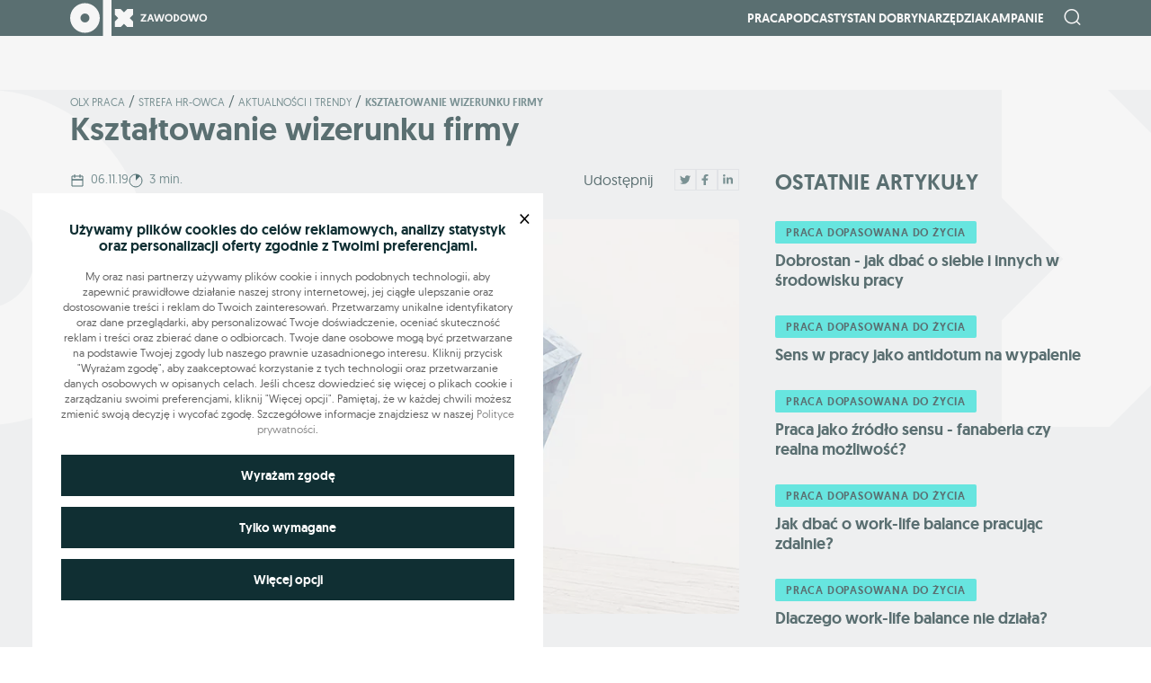

--- FILE ---
content_type: text/html; charset=UTF-8
request_url: https://zawodowo.olx.pl/ksztaltowanie-wizerunku-firmy/
body_size: 22091
content:
<!DOCTYPE html>
<html lang="en">

<head>
    <meta charset="UTF-8">
    <meta name="viewport" content="width=device-width, initial-scale=1.0">

    
    
            <link rel="canonical" href="https://zawodowo.olx.pl/ksztaltowanie-wizerunku-firmy/">
    
    <meta name='robots' content='index, follow, max-image-preview:large, max-snippet:-1, max-video-preview:-1' />
	<style>img:is([sizes="auto" i], [sizes^="auto," i]) { contain-intrinsic-size: 3000px 1500px }</style>
	        <script>
            window.dataLayer = window.dataLayer || [];

            function gtag(){dataLayer.push(arguments);}
            gtag('consent', 'default', {
                'ad_storage': 'denied',
                'ad_user_data': 'denied',
                'ad_personalization': 'denied',
                'analytics_storage': 'denied',
            });
        </script>
        
	<!-- This site is optimized with the Yoast SEO plugin v26.3 - https://yoast.com/wordpress/plugins/seo/ -->
	<title>Kształtowanie wizerunku firmy | Zawodowo OLX</title>
	<meta name="description" content="Bez odpowiedniego wizerunku firmy często trudno o pozyskiwanie najlepszych kandydatów. Ci śledzą internet i sprawdzają jak wizerunkowo wygląda firma, z ofertą której oni się zapoznają." />
	<link rel="canonical" href="https://zawodowo.olx.pl/ksztaltowanie-wizerunku-firmy/" />
	<meta property="og:locale" content="pl_PL" />
	<meta property="og:type" content="article" />
	<meta property="og:title" content="Kształtowanie wizerunku firmy | Zawodowo OLX" />
	<meta property="og:description" content="Bez odpowiedniego wizerunku firmy często trudno o pozyskiwanie najlepszych kandydatów. Ci śledzą internet i sprawdzają jak wizerunkowo wygląda firma, z ofertą której oni się zapoznają." />
	<meta property="og:url" content="https://zawodowo.olx.pl/ksztaltowanie-wizerunku-firmy/" />
	<meta property="og:site_name" content="Zawodowo OLX" />
	<meta property="article:published_time" content="2019-11-06T11:02:55+00:00" />
	<meta property="article:modified_time" content="2023-12-20T16:34:46+00:00" />
	<meta property="og:image" content="https://zawodowo.olx.pl/wp-content/uploads/2022/11/Evwes3fZ7yvjiWxETA7ruHVFeu1ge7h5TEtHLCgY.png" />
	<meta property="og:image:width" content="1300" />
	<meta property="og:image:height" content="500" />
	<meta property="og:image:type" content="image/png" />
	<meta name="author" content="mda" />
	<meta name="twitter:card" content="summary_large_image" />
	<meta name="twitter:label1" content="Napisane przez" />
	<meta name="twitter:data1" content="mda" />
	<meta name="twitter:label2" content="Written by" />
	<meta name="twitter:data2" content="mda" />
	<script type="application/ld+json" class="yoast-schema-graph">{"@context":"https://schema.org","@graph":[{"@type":"Article","@id":"https://zawodowo.olx.pl/ksztaltowanie-wizerunku-firmy/#article","isPartOf":{"@id":"https://zawodowo.olx.pl/ksztaltowanie-wizerunku-firmy/"},"author":[{"@id":"https://zawodowo.olx.pl/#/schema/person/bca048d10a1644e21ef09f2a39583eca"}],"headline":"Kształtowanie wizerunku firmy","datePublished":"2019-11-06T11:02:55+00:00","dateModified":"2023-12-20T16:34:46+00:00","mainEntityOfPage":{"@id":"https://zawodowo.olx.pl/ksztaltowanie-wizerunku-firmy/"},"wordCount":4,"commentCount":0,"publisher":{"@id":"https://zawodowo.olx.pl/#organization"},"image":{"@id":"https://zawodowo.olx.pl/ksztaltowanie-wizerunku-firmy/#primaryimage"},"thumbnailUrl":"https://zawodowo.olx.pl/wp-content/uploads/2022/11/Evwes3fZ7yvjiWxETA7ruHVFeu1ge7h5TEtHLCgY.png","articleSection":["Aktualności i trendy","Strefa HR-owca"],"inLanguage":"pl-PL","potentialAction":[{"@type":"CommentAction","name":"Comment","target":["https://zawodowo.olx.pl/ksztaltowanie-wizerunku-firmy/#respond"]}]},{"@type":"WebPage","@id":"https://zawodowo.olx.pl/ksztaltowanie-wizerunku-firmy/","url":"https://zawodowo.olx.pl/ksztaltowanie-wizerunku-firmy/","name":"Kształtowanie wizerunku firmy | Zawodowo OLX","isPartOf":{"@id":"https://zawodowo.olx.pl/#website"},"primaryImageOfPage":{"@id":"https://zawodowo.olx.pl/ksztaltowanie-wizerunku-firmy/#primaryimage"},"image":{"@id":"https://zawodowo.olx.pl/ksztaltowanie-wizerunku-firmy/#primaryimage"},"thumbnailUrl":"https://zawodowo.olx.pl/wp-content/uploads/2022/11/Evwes3fZ7yvjiWxETA7ruHVFeu1ge7h5TEtHLCgY.png","datePublished":"2019-11-06T11:02:55+00:00","dateModified":"2023-12-20T16:34:46+00:00","description":"Bez odpowiedniego wizerunku firmy często trudno o pozyskiwanie najlepszych kandydatów. Ci śledzą internet i sprawdzają jak wizerunkowo wygląda firma, z ofertą której oni się zapoznają.","breadcrumb":{"@id":"https://zawodowo.olx.pl/ksztaltowanie-wizerunku-firmy/#breadcrumb"},"inLanguage":"pl-PL","potentialAction":[{"@type":"ReadAction","target":["https://zawodowo.olx.pl/ksztaltowanie-wizerunku-firmy/"]}]},{"@type":"ImageObject","inLanguage":"pl-PL","@id":"https://zawodowo.olx.pl/ksztaltowanie-wizerunku-firmy/#primaryimage","url":"https://zawodowo.olx.pl/wp-content/uploads/2022/11/Evwes3fZ7yvjiWxETA7ruHVFeu1ge7h5TEtHLCgY.png","contentUrl":"https://zawodowo.olx.pl/wp-content/uploads/2022/11/Evwes3fZ7yvjiWxETA7ruHVFeu1ge7h5TEtHLCgY.png","width":1300,"height":500},{"@type":"BreadcrumbList","@id":"https://zawodowo.olx.pl/ksztaltowanie-wizerunku-firmy/#breadcrumb","itemListElement":[{"@type":"ListItem","position":1,"name":"Olx praca","item":"https://zawodowo.olx.pl/"},{"@type":"ListItem","position":2,"name":"Strefa HR-owca","item":"https://zawodowo.olx.pl/kategorie/strefa-hr-owca/"},{"@type":"ListItem","position":3,"name":"Aktualności i trendy","item":"https://zawodowo.olx.pl/kategorie/strefa-hr-owca/aktualnosci-i-trendy/"},{"@type":"ListItem","position":4,"name":"Kształtowanie wizerunku firmy"}]},{"@type":"WebSite","@id":"https://zawodowo.olx.pl/#website","url":"https://zawodowo.olx.pl/","name":"Zawodowo OLX","description":"Zawodowo OLX","publisher":{"@id":"https://zawodowo.olx.pl/#organization"},"potentialAction":[{"@type":"SearchAction","target":{"@type":"EntryPoint","urlTemplate":"https://zawodowo.olx.pl/?s={search_term_string}"},"query-input":{"@type":"PropertyValueSpecification","valueRequired":true,"valueName":"search_term_string"}}],"inLanguage":"pl-PL"},{"@type":"Organization","@id":"https://zawodowo.olx.pl/#organization","name":"Zawodowo OLX","url":"https://zawodowo.olx.pl/","logo":{"@type":"ImageObject","inLanguage":"pl-PL","@id":"https://zawodowo.olx.pl/#/schema/logo/image/","url":"https://zawodowo.olx.pl/wp-content/uploads/2022/11/logo-dark.svg","contentUrl":"https://zawodowo.olx.pl/wp-content/uploads/2022/11/logo-dark.svg","width":153,"height":40,"caption":"Zawodowo OLX"},"image":{"@id":"https://zawodowo.olx.pl/#/schema/logo/image/"}},{"@type":"Person","@id":"https://zawodowo.olx.pl/#/schema/person/bca048d10a1644e21ef09f2a39583eca","name":"mda","image":{"@type":"ImageObject","inLanguage":"pl-PL","@id":"https://zawodowo.olx.pl/#/schema/person/image/66987f10027889c5fe7c6225a56e4401","url":"https://secure.gravatar.com/avatar/6d2c460ab3f3c51cbf61ffeb4cf10f003fa88eb9be496e5d6219ce52e5be2b82?s=96&d=mm&r=g","contentUrl":"https://secure.gravatar.com/avatar/6d2c460ab3f3c51cbf61ffeb4cf10f003fa88eb9be496e5d6219ce52e5be2b82?s=96&d=mm&r=g","caption":"mda"},"sameAs":["http://185.38.249.192/~olxzawodow"],"url":"https://zawodowo.olx.pl/author/mda/"}]}</script>
	<!-- / Yoast SEO plugin. -->


<link rel="alternate" type="application/rss+xml" title="Zawodowo OLX &raquo; Kształtowanie wizerunku firmy Kanał z komentarzami" href="https://zawodowo.olx.pl/ksztaltowanie-wizerunku-firmy/feed/" />
		<style>
			.lazyload,
			.lazyloading {
				max-width: 100%;
			}
		</style>
		<link rel='stylesheet' id='wp-block-library-css' href='https://zawodowo.olx.pl/wp-includes/css/dist/block-library/style.min.css?ver=6.8.3' type='text/css' media='all' />
<style id='classic-theme-styles-inline-css' type='text/css'>
/*! This file is auto-generated */
.wp-block-button__link{color:#fff;background-color:#32373c;border-radius:9999px;box-shadow:none;text-decoration:none;padding:calc(.667em + 2px) calc(1.333em + 2px);font-size:1.125em}.wp-block-file__button{background:#32373c;color:#fff;text-decoration:none}
</style>
<style id='co-authors-plus-coauthors-style-inline-css' type='text/css'>
.wp-block-co-authors-plus-coauthors.is-layout-flow [class*=wp-block-co-authors-plus]{display:inline}

</style>
<style id='co-authors-plus-avatar-style-inline-css' type='text/css'>
.wp-block-co-authors-plus-avatar :where(img){height:auto;max-width:100%;vertical-align:bottom}.wp-block-co-authors-plus-coauthors.is-layout-flow .wp-block-co-authors-plus-avatar :where(img){vertical-align:middle}.wp-block-co-authors-plus-avatar:is(.alignleft,.alignright){display:table}.wp-block-co-authors-plus-avatar.aligncenter{display:table;margin-inline:auto}

</style>
<style id='co-authors-plus-image-style-inline-css' type='text/css'>
.wp-block-co-authors-plus-image{margin-bottom:0}.wp-block-co-authors-plus-image :where(img){height:auto;max-width:100%;vertical-align:bottom}.wp-block-co-authors-plus-coauthors.is-layout-flow .wp-block-co-authors-plus-image :where(img){vertical-align:middle}.wp-block-co-authors-plus-image:is(.alignfull,.alignwide) :where(img){width:100%}.wp-block-co-authors-plus-image:is(.alignleft,.alignright){display:table}.wp-block-co-authors-plus-image.aligncenter{display:table;margin-inline:auto}

</style>
<style id='global-styles-inline-css' type='text/css'>
:root{--wp--preset--aspect-ratio--square: 1;--wp--preset--aspect-ratio--4-3: 4/3;--wp--preset--aspect-ratio--3-4: 3/4;--wp--preset--aspect-ratio--3-2: 3/2;--wp--preset--aspect-ratio--2-3: 2/3;--wp--preset--aspect-ratio--16-9: 16/9;--wp--preset--aspect-ratio--9-16: 9/16;--wp--preset--color--black: #000000;--wp--preset--color--cyan-bluish-gray: #abb8c3;--wp--preset--color--white: #ffffff;--wp--preset--color--pale-pink: #f78da7;--wp--preset--color--vivid-red: #cf2e2e;--wp--preset--color--luminous-vivid-orange: #ff6900;--wp--preset--color--luminous-vivid-amber: #fcb900;--wp--preset--color--light-green-cyan: #7bdcb5;--wp--preset--color--vivid-green-cyan: #00d084;--wp--preset--color--pale-cyan-blue: #8ed1fc;--wp--preset--color--vivid-cyan-blue: #0693e3;--wp--preset--color--vivid-purple: #9b51e0;--wp--preset--gradient--vivid-cyan-blue-to-vivid-purple: linear-gradient(135deg,rgba(6,147,227,1) 0%,rgb(155,81,224) 100%);--wp--preset--gradient--light-green-cyan-to-vivid-green-cyan: linear-gradient(135deg,rgb(122,220,180) 0%,rgb(0,208,130) 100%);--wp--preset--gradient--luminous-vivid-amber-to-luminous-vivid-orange: linear-gradient(135deg,rgba(252,185,0,1) 0%,rgba(255,105,0,1) 100%);--wp--preset--gradient--luminous-vivid-orange-to-vivid-red: linear-gradient(135deg,rgba(255,105,0,1) 0%,rgb(207,46,46) 100%);--wp--preset--gradient--very-light-gray-to-cyan-bluish-gray: linear-gradient(135deg,rgb(238,238,238) 0%,rgb(169,184,195) 100%);--wp--preset--gradient--cool-to-warm-spectrum: linear-gradient(135deg,rgb(74,234,220) 0%,rgb(151,120,209) 20%,rgb(207,42,186) 40%,rgb(238,44,130) 60%,rgb(251,105,98) 80%,rgb(254,248,76) 100%);--wp--preset--gradient--blush-light-purple: linear-gradient(135deg,rgb(255,206,236) 0%,rgb(152,150,240) 100%);--wp--preset--gradient--blush-bordeaux: linear-gradient(135deg,rgb(254,205,165) 0%,rgb(254,45,45) 50%,rgb(107,0,62) 100%);--wp--preset--gradient--luminous-dusk: linear-gradient(135deg,rgb(255,203,112) 0%,rgb(199,81,192) 50%,rgb(65,88,208) 100%);--wp--preset--gradient--pale-ocean: linear-gradient(135deg,rgb(255,245,203) 0%,rgb(182,227,212) 50%,rgb(51,167,181) 100%);--wp--preset--gradient--electric-grass: linear-gradient(135deg,rgb(202,248,128) 0%,rgb(113,206,126) 100%);--wp--preset--gradient--midnight: linear-gradient(135deg,rgb(2,3,129) 0%,rgb(40,116,252) 100%);--wp--preset--font-size--small: 13px;--wp--preset--font-size--medium: 20px;--wp--preset--font-size--large: 36px;--wp--preset--font-size--x-large: 42px;--wp--preset--spacing--20: 0.44rem;--wp--preset--spacing--30: 0.67rem;--wp--preset--spacing--40: 1rem;--wp--preset--spacing--50: 1.5rem;--wp--preset--spacing--60: 2.25rem;--wp--preset--spacing--70: 3.38rem;--wp--preset--spacing--80: 5.06rem;--wp--preset--shadow--natural: 6px 6px 9px rgba(0, 0, 0, 0.2);--wp--preset--shadow--deep: 12px 12px 50px rgba(0, 0, 0, 0.4);--wp--preset--shadow--sharp: 6px 6px 0px rgba(0, 0, 0, 0.2);--wp--preset--shadow--outlined: 6px 6px 0px -3px rgba(255, 255, 255, 1), 6px 6px rgba(0, 0, 0, 1);--wp--preset--shadow--crisp: 6px 6px 0px rgba(0, 0, 0, 1);}:where(.is-layout-flex){gap: 0.5em;}:where(.is-layout-grid){gap: 0.5em;}body .is-layout-flex{display: flex;}.is-layout-flex{flex-wrap: wrap;align-items: center;}.is-layout-flex > :is(*, div){margin: 0;}body .is-layout-grid{display: grid;}.is-layout-grid > :is(*, div){margin: 0;}:where(.wp-block-columns.is-layout-flex){gap: 2em;}:where(.wp-block-columns.is-layout-grid){gap: 2em;}:where(.wp-block-post-template.is-layout-flex){gap: 1.25em;}:where(.wp-block-post-template.is-layout-grid){gap: 1.25em;}.has-black-color{color: var(--wp--preset--color--black) !important;}.has-cyan-bluish-gray-color{color: var(--wp--preset--color--cyan-bluish-gray) !important;}.has-white-color{color: var(--wp--preset--color--white) !important;}.has-pale-pink-color{color: var(--wp--preset--color--pale-pink) !important;}.has-vivid-red-color{color: var(--wp--preset--color--vivid-red) !important;}.has-luminous-vivid-orange-color{color: var(--wp--preset--color--luminous-vivid-orange) !important;}.has-luminous-vivid-amber-color{color: var(--wp--preset--color--luminous-vivid-amber) !important;}.has-light-green-cyan-color{color: var(--wp--preset--color--light-green-cyan) !important;}.has-vivid-green-cyan-color{color: var(--wp--preset--color--vivid-green-cyan) !important;}.has-pale-cyan-blue-color{color: var(--wp--preset--color--pale-cyan-blue) !important;}.has-vivid-cyan-blue-color{color: var(--wp--preset--color--vivid-cyan-blue) !important;}.has-vivid-purple-color{color: var(--wp--preset--color--vivid-purple) !important;}.has-black-background-color{background-color: var(--wp--preset--color--black) !important;}.has-cyan-bluish-gray-background-color{background-color: var(--wp--preset--color--cyan-bluish-gray) !important;}.has-white-background-color{background-color: var(--wp--preset--color--white) !important;}.has-pale-pink-background-color{background-color: var(--wp--preset--color--pale-pink) !important;}.has-vivid-red-background-color{background-color: var(--wp--preset--color--vivid-red) !important;}.has-luminous-vivid-orange-background-color{background-color: var(--wp--preset--color--luminous-vivid-orange) !important;}.has-luminous-vivid-amber-background-color{background-color: var(--wp--preset--color--luminous-vivid-amber) !important;}.has-light-green-cyan-background-color{background-color: var(--wp--preset--color--light-green-cyan) !important;}.has-vivid-green-cyan-background-color{background-color: var(--wp--preset--color--vivid-green-cyan) !important;}.has-pale-cyan-blue-background-color{background-color: var(--wp--preset--color--pale-cyan-blue) !important;}.has-vivid-cyan-blue-background-color{background-color: var(--wp--preset--color--vivid-cyan-blue) !important;}.has-vivid-purple-background-color{background-color: var(--wp--preset--color--vivid-purple) !important;}.has-black-border-color{border-color: var(--wp--preset--color--black) !important;}.has-cyan-bluish-gray-border-color{border-color: var(--wp--preset--color--cyan-bluish-gray) !important;}.has-white-border-color{border-color: var(--wp--preset--color--white) !important;}.has-pale-pink-border-color{border-color: var(--wp--preset--color--pale-pink) !important;}.has-vivid-red-border-color{border-color: var(--wp--preset--color--vivid-red) !important;}.has-luminous-vivid-orange-border-color{border-color: var(--wp--preset--color--luminous-vivid-orange) !important;}.has-luminous-vivid-amber-border-color{border-color: var(--wp--preset--color--luminous-vivid-amber) !important;}.has-light-green-cyan-border-color{border-color: var(--wp--preset--color--light-green-cyan) !important;}.has-vivid-green-cyan-border-color{border-color: var(--wp--preset--color--vivid-green-cyan) !important;}.has-pale-cyan-blue-border-color{border-color: var(--wp--preset--color--pale-cyan-blue) !important;}.has-vivid-cyan-blue-border-color{border-color: var(--wp--preset--color--vivid-cyan-blue) !important;}.has-vivid-purple-border-color{border-color: var(--wp--preset--color--vivid-purple) !important;}.has-vivid-cyan-blue-to-vivid-purple-gradient-background{background: var(--wp--preset--gradient--vivid-cyan-blue-to-vivid-purple) !important;}.has-light-green-cyan-to-vivid-green-cyan-gradient-background{background: var(--wp--preset--gradient--light-green-cyan-to-vivid-green-cyan) !important;}.has-luminous-vivid-amber-to-luminous-vivid-orange-gradient-background{background: var(--wp--preset--gradient--luminous-vivid-amber-to-luminous-vivid-orange) !important;}.has-luminous-vivid-orange-to-vivid-red-gradient-background{background: var(--wp--preset--gradient--luminous-vivid-orange-to-vivid-red) !important;}.has-very-light-gray-to-cyan-bluish-gray-gradient-background{background: var(--wp--preset--gradient--very-light-gray-to-cyan-bluish-gray) !important;}.has-cool-to-warm-spectrum-gradient-background{background: var(--wp--preset--gradient--cool-to-warm-spectrum) !important;}.has-blush-light-purple-gradient-background{background: var(--wp--preset--gradient--blush-light-purple) !important;}.has-blush-bordeaux-gradient-background{background: var(--wp--preset--gradient--blush-bordeaux) !important;}.has-luminous-dusk-gradient-background{background: var(--wp--preset--gradient--luminous-dusk) !important;}.has-pale-ocean-gradient-background{background: var(--wp--preset--gradient--pale-ocean) !important;}.has-electric-grass-gradient-background{background: var(--wp--preset--gradient--electric-grass) !important;}.has-midnight-gradient-background{background: var(--wp--preset--gradient--midnight) !important;}.has-small-font-size{font-size: var(--wp--preset--font-size--small) !important;}.has-medium-font-size{font-size: var(--wp--preset--font-size--medium) !important;}.has-large-font-size{font-size: var(--wp--preset--font-size--large) !important;}.has-x-large-font-size{font-size: var(--wp--preset--font-size--x-large) !important;}
:where(.wp-block-post-template.is-layout-flex){gap: 1.25em;}:where(.wp-block-post-template.is-layout-grid){gap: 1.25em;}
:where(.wp-block-columns.is-layout-flex){gap: 2em;}:where(.wp-block-columns.is-layout-grid){gap: 2em;}
:root :where(.wp-block-pullquote){font-size: 1.5em;line-height: 1.6;}
</style>
<link rel='stylesheet' id='mda-holiday-calc-frontend-css-css' href='https://zawodowo.olx.pl/wp-content/plugins/mda-calculator-holiday/dist/styles/calculator-holiday-frontend.css?ver=1769795119' type='text/css' media='' />
<link rel='stylesheet' id='mda-seniority-calc-frontend-css-css' href='https://zawodowo.olx.pl/wp-content/plugins/mda-calculator-seniority/dist/styles/seniority-calculator-frontend.css?ver=1769795119' type='text/css' media='' />
<link rel='stylesheet' id='olx-search-css' href='https://zawodowo.olx.pl/wp-content/plugins/mda-olx-search/public/css/olx-search-public.css?ver=1.0.0' type='text/css' media='all' />
<link rel='stylesheet' id='main_style-css' href='https://zawodowo.olx.pl/wp-content/themes/main/dist/css/main.6273bc1a.css' type='text/css' media='all' />
<link rel='stylesheet' id='cookie-style-css' href='https://zawodowo.olx.pl/wp-content/plugins/mda-cookies/assets/css/style.css?ver=1.0' type='text/css' media='all' />
<script type="text/javascript" src="https://zawodowo.olx.pl/wp-includes/js/jquery/jquery.min.js?ver=3.7.1" id="jquery-core-js"></script>
<script type="text/javascript" src="https://zawodowo.olx.pl/wp-includes/js/jquery/jquery-migrate.min.js?ver=3.4.1" id="jquery-migrate-js"></script>
<script type="text/javascript" src="https://zawodowo.olx.pl/wp-content/plugins/mda-olx-search/public/js/olx-search-public.js?ver=1.0.0" id="olx-search-js"></script>
<link rel="https://api.w.org/" href="https://zawodowo.olx.pl/wp-json/" /><link rel="alternate" title="JSON" type="application/json" href="https://zawodowo.olx.pl/wp-json/wp/v2/posts/826" /><link rel="alternate" title="oEmbed (JSON)" type="application/json+oembed" href="https://zawodowo.olx.pl/wp-json/oembed/1.0/embed?url=https%3A%2F%2Fzawodowo.olx.pl%2Fksztaltowanie-wizerunku-firmy%2F" />
<link rel="alternate" title="oEmbed (XML)" type="text/xml+oembed" href="https://zawodowo.olx.pl/wp-json/oembed/1.0/embed?url=https%3A%2F%2Fzawodowo.olx.pl%2Fksztaltowanie-wizerunku-firmy%2F&#038;format=xml" />

        <style>
        :root {
            --cookies-main-color: #102f33;
            --cookies-bg-color: #e6e6e6;
        }
        </style>
        		<script>
			document.documentElement.className = document.documentElement.className.replace('no-js', 'js');
		</script>
				<style>
			.no-js img.lazyload {
				display: none;
			}

			figure.wp-block-image img.lazyloading {
				min-width: 150px;
			}

			.lazyload,
			.lazyloading {
				--smush-placeholder-width: 100px;
				--smush-placeholder-aspect-ratio: 1/1;
				width: var(--smush-image-width, var(--smush-placeholder-width)) !important;
				aspect-ratio: var(--smush-image-aspect-ratio, var(--smush-placeholder-aspect-ratio)) !important;
			}

						.lazyload, .lazyloading {
				opacity: 0;
			}

			.lazyloaded {
				opacity: 1;
				transition: opacity 400ms;
				transition-delay: 0ms;
			}

					</style>
		<script>
var ajax = {
	url: "https:\/\/zawodowo.olx.pl\/wp-admin\/admin-ajax.php",
	siteUrl: "https:\/\/zawodowo.olx.pl",
	nonce: "20d22b0c82"
}
</script>
<link rel="icon" href="https://zawodowo.olx.pl/wp-content/uploads/2022/11/cropped-favicon-32x32.png" sizes="32x32" />
<link rel="icon" href="https://zawodowo.olx.pl/wp-content/uploads/2022/11/cropped-favicon-192x192.png" sizes="192x192" />
<link rel="apple-touch-icon" href="https://zawodowo.olx.pl/wp-content/uploads/2022/11/cropped-favicon-180x180.png" />
<meta name="msapplication-TileImage" content="https://zawodowo.olx.pl/wp-content/uploads/2022/11/cropped-favicon-270x270.png" />

    <script type="text/javascript">
        <!--//
        -->
    <![CDATA[//><!--
        var gemius_identifier = 'zanqj2rI447aGOInKGRnscSZ.ofWEQcPxHJ.Pm4J3Xr.j7';
        // lines below shouldn't be edited
        function gemius_pending(i) { window[i] = window[i] || function() {var x = window[i+'_pdata'] = window[i+'_pdata'] || []; x[x.length]=arguments;};};
        gemius_pending('gemius_hit'); gemius_pending('gemius_event'); gemius_pending('gemius_init'); gemius_pending('pp_gemius_hit'); gemius_pending('pp_gemius_event'); gemius_pending('pp_gemius_init');
        (function(d,t) {try {var gt=d.createElement(t),s=d.getElementsByTagName(t)[0],l='http'+((location.protocol=='https:')?'s':''); gt.setAttribute('async','async');
        gt.setAttribute('defer','defer'); gt.src=l+'://olx.hit.gemius.pl/xgemius.js'; s.parentNode.insertBefore(gt,s);} catch (e) {}})(document,'script');
        //--><!]]>
    </script>

    
    
    <!-- Google tag (gtag.js) -->
    <script async src="https://www.googletagmanager.com/gtag/js?id=UA-124076552-1"></script>
    <script>
        window.dataLayer = window.dataLayer || [];

        function gtag() {
            dataLayer.push(arguments);
        }
        gtag('js', new Date());
        gtag('config', 'UA-124076552-1');
    </script>

    <!-- Google tag (gtag.js) -->
    <script async src="https://www.googletagmanager.com/gtag/js?id=G-CZB7QG7TJJ"></script>
    <script>
        window.dataLayer = window.dataLayer || [];

        function gtag() {
            dataLayer.push(arguments);
        }
        gtag('js', new Date());

        gtag('config', 'G-CZB7QG7TJJ');
    </script>

</head>

<body class="wp-singular post-template-default single single-post postid-826 single-format-standard wp-theme-main">

    <header class="site-header">
        <div class="container">
            <div class="row">
                <div class="col site-header__body">
                    <a href="https://zawodowo.olx.pl" class="site-header__logo">
                        <img data-src="https://zawodowo.olx.pl/wp-content/themes/main/dist/img/logo.svg" alt="olx praca" src="[data-uri]" class="lazyload">
                    </a>
                    <div class="d-flex site-header__site">
                        <nav class="nav-site" id="collapse">
                            <div class="menu-header-menu-container"><ul id="menu-header-menu" class="nav-site__box"><li id="menu-item-29379" class="nav-site__wrap-item menu-item menu-item-type-custom menu-item-object-custom menu-item-has-children menu-item-29379"><a class="nav-site__item" href="#">Praca</a>
<ul  class="nav-site__sub-box">
	<li id="menu-item-649" class="nav-site__wrap-item menu-item menu-item-type-taxonomy menu-item-object-category menu-item-649"><a class="nav-site__item" href="https://zawodowo.olx.pl/kategorie/zmiana-pracy/">Zmiana pracy</a></li>
	<li id="menu-item-543" class="nav-site__wrap-item menu-item menu-item-type-taxonomy menu-item-object-category menu-item-543"><a class="nav-site__item" href="https://zawodowo.olx.pl/kategorie/w-pracy/">W pracy</a></li>
	<li id="menu-item-546" class="nav-site__wrap-item menu-item menu-item-type-taxonomy menu-item-object-category current-post-ancestor current-menu-parent current-post-parent menu-item-546"><a class="nav-site__item" href="https://zawodowo.olx.pl/kategorie/strefa-hr-owca/">Strefa HR-owca</a></li>
</ul>
</li>
<li id="menu-item-29380" class="nav-site__wrap-item menu-item menu-item-type-custom menu-item-object-custom menu-item-29380"><a class="nav-site__item" href="/podcasty">Podcasty</a></li>
<li id="menu-item-548" class="nav-site__wrap-item menu-item menu-item-type-taxonomy menu-item-object-category menu-item-548"><a class="nav-site__item" href="https://zawodowo.olx.pl/kategorie/stan-dobry/">Stan dobry</a></li>
<li id="menu-item-6267" class="nav-site__wrap-item menu-item menu-item-type-custom menu-item-object-custom menu-item-has-children menu-item-6267"><a class="nav-site__item">Narzędzia</a>
<ul  class="nav-site__sub-box">
	<li id="menu-item-6268" class="nav-site__wrap-item menu-item menu-item-type-custom menu-item-object-custom menu-item-6268"><a class="nav-site__item" href="/porownywarka-wynagrodzen/">Porównywarka wynagrodzeń</a></li>
	<li id="menu-item-9810" class="nav-site__wrap-item menu-item menu-item-type-post_type menu-item-object-page menu-item-9810"><a class="nav-site__item" href="https://zawodowo.olx.pl/kalkulator-wynagrodzen/">Kalkulator wynagrodzeń brutto-netto</a></li>
	<li id="menu-item-12614" class="nav-site__wrap-item menu-item menu-item-type-post_type menu-item-object-page menu-item-12614"><a class="nav-site__item" href="https://zawodowo.olx.pl/kalkulator-stazu-pracy/">Kalkulator Stażu Pracy</a></li>
	<li id="menu-item-6269" class="nav-site__wrap-item menu-item menu-item-type-custom menu-item-object-custom menu-item-6269"><a class="nav-site__item" target="_blank" href="https://www.olx.pl/mojolx/praca/">Panel Pracodawcy</a></li>
	<li id="menu-item-6270" class="nav-site__wrap-item menu-item menu-item-type-custom menu-item-object-custom menu-item-6270"><a class="nav-site__item" href="https://www.olx.pl/mojolx/szukampracy/">Profil Kandydata</a></li>
	<li id="menu-item-16035" class="nav-site__wrap-item menu-item menu-item-type-post_type menu-item-object-page menu-item-16035"><a class="nav-site__item" href="https://zawodowo.olx.pl/kalkulator-urlopu-wypoczynkowego/">Kalkulator Urlopu Wypoczynkowego</a></li>
	<li id="menu-item-20938" class="nav-site__wrap-item menu-item menu-item-type-custom menu-item-object-custom menu-item-20938"><a class="nav-site__item" href="/kreator-cv/">Kreator CV</a></li>
	<li id="menu-item-29141" class="nav-site__wrap-item menu-item menu-item-type-post_type_archive menu-item-object-download_docs menu-item-29141"><a class="nav-site__item" href="https://zawodowo.olx.pl/dokumenty/">Wzory dokumentów do pobrania</a></li>
</ul>
</li>
<li id="menu-item-17186" class="nav-site__wrap-item menu-item menu-item-type-custom menu-item-object-custom menu-item-has-children menu-item-17186"><a class="nav-site__item" href="#">Kampanie</a>
<ul  class="nav-site__sub-box">
	<li id="menu-item-29470" class="nav-site__wrap-item menu-item menu-item-type-post_type menu-item-object-page menu-item-29470"><a class="nav-site__item" href="https://zawodowo.olx.pl/praca-dopasowana-do-zycia/">Praca dopasowana do życia</a></li>
	<li id="menu-item-19334" class="nav-site__wrap-item menu-item menu-item-type-post_type menu-item-object-page menu-item-19334"><a class="nav-site__item" href="https://zawodowo.olx.pl/nie-wykluczam/">Nie wykluczam</a></li>
	<li id="menu-item-17645" class="nav-site__wrap-item menu-item menu-item-type-post_type menu-item-object-page menu-item-17645"><a class="nav-site__item" href="https://zawodowo.olx.pl/gen-z-w-pracy/">Gen Z w pracy</a></li>
	<li id="menu-item-17188" class="nav-site__wrap-item menu-item menu-item-type-custom menu-item-object-custom menu-item-17188"><a class="nav-site__item" href="https://zawodowo.olx.pl/rodzice-w-pracy/">Rodzice w pracy</a></li>
	<li id="menu-item-17187" class="nav-site__wrap-item menu-item menu-item-type-custom menu-item-object-custom menu-item-17187"><a class="nav-site__item" href="https://zawodowo.olx.pl/zawod-po-50-tce/">Zawód po 50</a></li>
</ul>
</li>
</ul></div>                        </nav>
                        <div class="header-search" id="js_header_search">
                            <div id="js_header_search_submit">
                                <i class="header-search__icon header-search__icon--top icon-search"></i>
                            </div>
                            <form id="js_header_search_form" action="/" method="get">
                                <input id="js_header_search_input" class="header-search__input" type="text" name="s" id="site_search" autocomplete="off" required>
                                <button class="header-search__button" type="submit">
                                    <i class="header-search__icon icon-refresh"></i>
                                </button>
                            </form>
                        </div>

                        <!-- menu Mobile -->
                        <button type="button" id="burger" class="burger-icon burger-button d-block d-lg-none">
                            <span class="burger-icon__bar"></span>
                            <span class="burger-icon__bar"></span>
                            <span class="burger-icon__bar"></span>
                            <span class="burger-icon__bar"></span>
                        </button>
                        <!-- Mobile -->
                    </div>
                </div>
            </div>
        </div>
    </header>

    <!-- Main start-->
    <main class="site-main" style="margin-top: 59px;">

<!-- Article -->
<section class="single-article section--gray single-article--top" id="post-826">
    <div class="container">
        <div class="row">
            <div class="col-12">
                <div class="breadcrumbs">
                    <span><span><a href="https://zawodowo.olx.pl/">Olx praca</a></span> <span class="breadcrumbs__separator">/</span> <span><a href="https://zawodowo.olx.pl/kategorie/strefa-hr-owca/">Strefa HR-owca</a></span> <span class="breadcrumbs__separator">/</span> <span><a href="https://zawodowo.olx.pl/kategorie/strefa-hr-owca/aktualnosci-i-trendy/">Aktualności i trendy</a></span> <span class="breadcrumbs__separator">/</span> <span class="breadcrumb_last" aria-current="page">Kształtowanie wizerunku firmy</span></span>                </div>
            </div>
            <div class="col-xl-8 col-lg-8 col-md-12">
                <h1 class="single-article__title">Kształtowanie wizerunku firmy</h1>
            </div>
        </div>
                    <div class="row">
                <div class="col-xl-8 col-lg-8 col-md-8">
                    <div class="single-article__header">
                        
<div class="single-article__detalist article__detalist">

    <div class="article__detalist--item article__detalist--date">
        <img data-src="https://zawodowo.olx.pl/wp-content/themes/main/dist/img/calendar_date.svg" alt="" src="[data-uri]" class="lazyload">
        <span>06.11.19</span>
    </div>

        <div class="article__detalist--item article__detalist-time time_read">
        <img data-src="https://zawodowo.olx.pl/wp-content/themes/main/dist/img/clock.svg" alt="clock" src="[data-uri]" class="lazyload">
        <span>3 min.</span>
    </div>


            
        
</div>

<div class="single-article__social-list d-flex align-items-center">
    <span class="social__copy">Udostępnij</span>
    <ul class="social__list">
        <li class="social__item social__item--single">
            <a href="https://twitter.com/share?url=https://zawodowo.olx.pl/ksztaltowanie-wizerunku-firmy/&t=Kształtowanie wizerunku firmy"" title="Twitter" target="_blank" class="social__link" rel="nofollow">
                <span class="icon icon--single icon__twitter"></span>
            </a>
        </li>
        <li class="social__item social__item--single">
            <a href="https://www.facebook.com/sharer/sharer.php?u=https://zawodowo.olx.pl/ksztaltowanie-wizerunku-firmy/&t=Kształtowanie wizerunku firmy"" title="Facebook" target="_blank" class="_fbsharelink social__link" rel="nofollow">
                <span class="icon icon--single icon__facebook"></span>
            </a>
        </li>
        <li class="social__item social__item--single">
            <a href="https://www.linkedin.com/share?url=https://zawodowo.olx.pl/ksztaltowanie-wizerunku-firmy/&t=Kształtowanie wizerunku firmy"" title="Linkedin" target="_blank" class="social__link" rel="nofollow">
                <span class="icon icon--single icon__linkedin"></span>
            </a>
        </li>
    </ul>
</div>                    </div>
                    <div class="single-article__banner">
                        <img width="848" height="500" src="https://zawodowo.olx.pl/wp-content/uploads/2022/11/Evwes3fZ7yvjiWxETA7ruHVFeu1ge7h5TEtHLCgY-848x500.png" class="img--no-lazy" alt="Kształtowanie wizerunku firmy" decoding="async" srcset="https://zawodowo.olx.pl/wp-content/uploads/2022/11/Evwes3fZ7yvjiWxETA7ruHVFeu1ge7h5TEtHLCgY-848x500.png 848w, https://zawodowo.olx.pl/wp-content/uploads/2022/11/Evwes3fZ7yvjiWxETA7ruHVFeu1ge7h5TEtHLCgY-298x175.png 298w" sizes="(max-width: 848px) 100vw, 848px" />                    </div>
                    <div class="single-article__introduction">

                                                    To, jak jesteśmy odbierani przez otoczenie, bardzo często decyduje o naszym sukcesie bądź porażce. Nasilająca się konkurencja zmusza także właścicieli firm do zaangażowania w budowanie pozytywnego wizerunku.                        
                                            </div>
                                            <div class="single-article__introEmbed d-flex justify-content-center">
                                                    </div>
                                    </div>

                <div class="col-xl-4 col-lg-4 col-md-4 d-none d-md-flex articles-latest">
                    
<aside class="articles-latest__body">
    <header class="articles-latest__header">
        <h4 class="articles-latest__title">
            Ostatnie <span>artykuły</span>
        </h4>
    </header>

    <div class="articles-latest__list">
                    <article class="articles-latest__article">
                <a href="https://zawodowo.olx.pl/dobrostan-jak-dbac-o-siebie-i-innych-w-srodowisku-pracy/" class="articles-latest__link">
                <div class="article__info">
                    <span class="article__category-name article__category-name--first">
                        Praca dopasowana do życia                    </span>
                </div>
                <h5 class="articles-latest__name">Dobrostan - jak dbać o siebie i innych w środowisku pracy</h5>
            </a>
        </article>
                    <article class="articles-latest__article">
                <a href="https://zawodowo.olx.pl/sens-w-pracy-jako-antidotum-na-wypalenie/" class="articles-latest__link">
                <div class="article__info">
                    <span class="article__category-name article__category-name--first">
                        Praca dopasowana do życia                    </span>
                </div>
                <h5 class="articles-latest__name">Sens w pracy jako antidotum na wypalenie</h5>
            </a>
        </article>
                    <article class="articles-latest__article">
                <a href="https://zawodowo.olx.pl/praca-jako-zrodlo-sensu-fanaberia-czy-realna-mozliwosc/" class="articles-latest__link">
                <div class="article__info">
                    <span class="article__category-name article__category-name--first">
                        Praca dopasowana do życia                    </span>
                </div>
                <h5 class="articles-latest__name">Praca jako źródło sensu - fanaberia czy realna możliwość?</h5>
            </a>
        </article>
                    <article class="articles-latest__article">
                <a href="https://zawodowo.olx.pl/jak-dbac-o-work-life-balance-pracujac-zdalnie/" class="articles-latest__link">
                <div class="article__info">
                    <span class="article__category-name article__category-name--first">
                        Praca dopasowana do życia                    </span>
                </div>
                <h5 class="articles-latest__name">Jak dbać o work-life balance pracując zdalnie?</h5>
            </a>
        </article>
                    <article class="articles-latest__article">
                <a href="https://zawodowo.olx.pl/dlaczego-work-life-balance-nie-dziala/" class="articles-latest__link">
                <div class="article__info">
                    <span class="article__category-name article__category-name--first">
                        Praca dopasowana do życia                    </span>
                </div>
                <h5 class="articles-latest__name">Dlaczego work-life balance nie działa?</h5>
            </a>
        </article>
                <a class="read-more" href="https://zawodowo.olx.pl/kategorie/strefa-hr-owca/aktualnosci-i-trendy/">Zobacz więcej</a>
    </div>
</aside>                </div>
            </div>
        
    </div>
</section>

    <section class="single-article__content">
        <div class="container">
            <div class="row">
                <div class="col-md-8">
                                            <div class="single-article__section" id="">
                                                        
                                                            
                                    
                                    
                                                                            <p>Wypracowanie pożądanego obrazu w świadomości klientów i innych uczestników rynku to wymagające zadanie, które realizować należy bez chwili przerwy, przez cały czas funkcjonowania przedsiębiorstwa.</p>
<h2>Jak rozumieć wizerunek firmy?</h2>
<p>Wizerunkiem przedsiębiorstwa określamy sposób, w jaki jest ono odbierane przez bliższe i dalsze otoczenie. Szczególne znaczenie przypisuje się opinii klientów, ponieważ to od nich najbardziej zależy przyszłość każdego biznesu. Na pojęcie wizerunku składa się wiele elementów, do których zaliczamy m.in.: odczucia i wyobrażenia na temat oferowanych usług lub produktów, oczekiwania względem pracowników, a także wartości i kulturę organizacyjną firmy. Za kształtowanie wizerunku przedsiębiorstwa odpowiedzialne są wszyscy członkowie zespołu pracowniczego.</p>
<h2>Jak na wizerunek przedsiębiorstwa wpływają relacje</h2>
<p>Znaczącą rolę w kreowaniu pozytywnego wizerunku odgrywają relacje. Budowanie trwałych, opartych na wzajemnym szacunku więzi międzyludzkich to nieodłączny element sukcesu. Bardzo ważne jest rozpoczęcie od skupienia się na atmosferze panującej wewnątrz firmy. Zgrany zespół to efektywny zespół. Poczucie wspólnej misji i przynależności do grupy przekłada się na większe zaangażowanie w dbanie o korzystną reputację pracodawcy.</p>
<p>W kolejnym kroku powinniśmy zatroszczyć się o relacje z otoczeniem zewnętrznym. Przed przystąpieniem do jakichkolwiek działań, przedsiębiorstwo powinno dokładnie zdefiniować adresatów swojej oferty oraz określić to, jak chce być odbierane i na jakim wizerunku mu zależy. Dobrym posunięciem jest udział w różnych wydarzeniach branżowych, dzięki którym możemy z powodzeniem kształtować wizerunek eksperta w swojej dziedzinie. Godne polecenia jest również angażowanie się w działania na rzecz wybranych społeczności.</p>
                                    
                                                                        


                                    
                                    
                                    
                                    
                                    
                                    
                                    
                                                                        


                                                                            <blockquote class="blockquote">
                                            <p>Wspieranie akcji charytatywnych wzbudza sympatię i pomaga w budowaniu zaufania oraz szacunku ze strony otoczenia.</p>
                                        </blockquote>
                                    
                                    
                                    
                                    
                                    
                                    
                                                                            <h2>Przedsiębiorstwo w sieci – tworzenie e-wizerunku</h2>
<p>Aktywność w internecie to obecnie jedna z najbardziej efektywnych metod kształtowania wizerunku. Najłatwiej dostępną i najczęściej oglądaną wizytówką przedsiębiorstwa jest jej strona internetowa, dlatego tak ważne jest dbanie o jej odpowiednią prezentację.</p>
                                    
                                                                        


                                    
                                    
                                    
                                    
                                    
                                    
                                    
                                                                        


                                                                            <blockquote class="blockquote">
                                            <p>Witryna powinna być przejrzysta i atrakcyjna pod względem treściowym oraz graficznym.</p>
                                        </blockquote>
                                    
                                    
                                    
                                    
                                    
                                    
                                                                            <p>Bardzo dużą popularnością cieszy się również obecność firm na portalach społecznościowych. Właściwe <a href="https://zawodowo.olx.pl/czym-jest-lean-management-glowne-cele-i-zalozenia/">zarządzanie profilem przedsiębiorstwa</a> pozwala na przedstawienie prowadzonej działalności i pracowników w odpowiednim świetle. Komunikowanie się z otoczeniem przy wykorzystaniu nowych technologii świadczy o innowacyjności i otwartości na pojawiające się trendy. Wykorzystanie możliwości sieci może okazać się bardzo pomocne w procesie budowania pozytywnego wizerunku. Należy pamiętać jednak o systematycznym monitorowaniu reputacji tworzących się w wirtualnych społecznościach, ponieważ negatywne opinie pozbawione kontroli potrafią poważnie zaszkodzić.</p>
<p>Kształtowanie wizerunku przedsiębiorstwa to ciężka praca, której trzeba poświęcić wiele czasu i energii. Podejmowanie przemyślanych działań i jasne określenie celu to już połowa sukcesu. Przede wszystkim, warto mieć na uwadze, że firmę i jej otoczenie tworzą przede wszystkim ludzie i to właśnie od relacji międzyludzkich w dużej mierze zależy nasz sukces na rynku.</p>
<p>Autorka: Aleksandra Frątczak</p>
                                    
                                                                        


                                    
                                    
                                    
                                    
                        </div>
                                    </div>
                <div class="col-md-4">
                    <div class="advert advert__article">
                                            </div>
                </div>
            </div>
        </div>
    </section>





<section class="single-article__author author">
    <div class="container">
                                    
                </div>
</section>


<section class="other-articles section--offset">
    <div class="container">
        <div class="row">
            <div class="col-12 other-articles__header">
                <h3 class="section-header__title other-articles__title">
                    Sprawdź nasze inne artykuły                </h3>
                                    <a href="https://zawodowo.olx.pl/kategorie/strefa-hr-owca/" class="read-more">Zobacz więcej</a>
                            </div>
        </div>
        
        <div class="row">
                            
                             <div class="col-12 col-sm-6 col-lg-3 article__box">
                    <a href="https://zawodowo.olx.pl/29373-2/" class="article__link">
    <article class="article" data-aos="fade-up">
        <header class="article__header article__header--small">
            <!-- <img width="628" height="377" src="https://zawodowo.olx.pl/wp-content/uploads/2025/12/Zrzut-ekranu-2025-12-19-o-00.16.42-628x377.png" class="attachment-article_big size-article_big wp-post-image" alt="" decoding="async" fetchpriority="high" srcset="https://zawodowo.olx.pl/wp-content/uploads/2025/12/Zrzut-ekranu-2025-12-19-o-00.16.42-628x377.png 628w, https://zawodowo.olx.pl/wp-content/uploads/2025/12/Zrzut-ekranu-2025-12-19-o-00.16.42-848x510.png 848w" sizes="(max-width: 628px) 100vw, 628px" /> -->
            <img width="628" height="377" data-src="https://zawodowo.olx.pl/wp-content/uploads/2025/12/Zrzut-ekranu-2025-12-19-o-00.16.42-628x377.png" class="attachment-article_big size-article_big lazyload" alt="Jak praktyka uważności może nas wesprzeć w codziennej pracy? [WYWIAD]" decoding="async" data-srcset="https://zawodowo.olx.pl/wp-content/uploads/2025/12/Zrzut-ekranu-2025-12-19-o-00.16.42-628x377.png 628w, https://zawodowo.olx.pl/wp-content/uploads/2025/12/Zrzut-ekranu-2025-12-19-o-00.16.42-848x510.png 848w" data-sizes="(max-width: 628px) 100vw, 628px" src="[data-uri]" style="--smush-placeholder-width: 628px; --smush-placeholder-aspect-ratio: 628/377;" />        </header>
        <div class="article__body">
            <div class="article__info">
                <span class="article__category-name article__category-name--first">
                    Aktualności i trendy                </span>
                                    <span class="article__category-name article__category-name--second">
                        Praca dopasowana do życia                    </span>
                            </div>
            <h5 class="article__title">
                Jak praktyka uważności może nas wesprzeć w codziennej pracy? [WYWIAD]            </h5>
            <p class="article__copy article__copy--small">
                Zaczęło się od wypalenia zawodowego, epizodu depresji i poczucia utknięcia w korporacyjnej rzeczywistości. Mindfulness miał być tylko sposobem na poradzenie ...            </p>
            <div class="article__detalist">
                <span class="article__detalist--item article__detalist--date">
                    <img data-src="https://zawodowo.olx.pl/wp-content/themes/main/dist/img/calendar_date.svg" alt="date" class="article__detalist-icon lazyload" src="[data-uri]">
                    19.12.2025                </span>
                <span class="article__detalist--item article__detalist-time time_read">
                    <img data-src="https://zawodowo.olx.pl/wp-content/themes/main/dist/img/clock.svg" alt="clock" src="[data-uri]" class="lazyload">
                    7 min.
                </span>
            </div>
        </div>
    </article>
</a>                </div>
                            <div class="col-12 col-sm-6 col-lg-3 article__box">
                    <a href="https://zawodowo.olx.pl/8-na-10-pracownikow-czuje-sie-samotnych-jaka-lekcje-maja-do-odrobienia-organizacje-wywiad/" class="article__link">
    <article class="article" data-aos="fade-up">
        <header class="article__header article__header--small">
            <!-- <img width="628" height="377" data-src="https://zawodowo.olx.pl/wp-content/uploads/2025/12/lonely-628x377.jpg" class="attachment-article_big size-article_big wp-post-image lazyload" alt="" decoding="async" data-srcset="https://zawodowo.olx.pl/wp-content/uploads/2025/12/lonely-628x377.jpg 628w, https://zawodowo.olx.pl/wp-content/uploads/2025/12/lonely-848x510.jpg 848w, https://zawodowo.olx.pl/wp-content/uploads/2025/12/lonely-16x11.jpg 16w" data-sizes="(max-width: 628px) 100vw, 628px" src="[data-uri]" style="--smush-placeholder-width: 628px; --smush-placeholder-aspect-ratio: 628/377;" /> -->
            <img width="628" height="377" data-src="https://zawodowo.olx.pl/wp-content/uploads/2025/12/lonely-628x377.jpg" class="attachment-article_big size-article_big lazyload" alt="8 na 10 pracowników czuje się samotnych. Jaką lekcję mają do odrobienia organizacje? [WYWIAD]" decoding="async" data-srcset="https://zawodowo.olx.pl/wp-content/uploads/2025/12/lonely-628x377.jpg 628w, https://zawodowo.olx.pl/wp-content/uploads/2025/12/lonely-848x510.jpg 848w, https://zawodowo.olx.pl/wp-content/uploads/2025/12/lonely-16x11.jpg 16w" data-sizes="(max-width: 628px) 100vw, 628px" src="[data-uri]" style="--smush-placeholder-width: 628px; --smush-placeholder-aspect-ratio: 628/377;" />        </header>
        <div class="article__body">
            <div class="article__info">
                <span class="article__category-name article__category-name--first">
                    Aktualności i trendy                </span>
                                    <span class="article__category-name article__category-name--second">
                        Stan dobry                    </span>
                            </div>
            <h5 class="article__title">
                8 na 10 pracowników czuje się samotnych. Jaką lekcję mają do odrobienia organizacje? [WYWIAD]            </h5>
            <p class="article__copy article__copy--small">
                W najnowszym raporcie Symetrii aż 82 proc. pracowników umysłowych deklaruje poczucie samotności w pracy. Z czego to wynika, dlaczego pandemia ...            </p>
            <div class="article__detalist">
                <span class="article__detalist--item article__detalist--date">
                    <img data-src="https://zawodowo.olx.pl/wp-content/themes/main/dist/img/calendar_date.svg" alt="date" class="article__detalist-icon lazyload" src="[data-uri]">
                    11.12.2025                </span>
                <span class="article__detalist--item article__detalist-time time_read">
                    <img data-src="https://zawodowo.olx.pl/wp-content/themes/main/dist/img/clock.svg" alt="clock" src="[data-uri]" class="lazyload">
                    5 min.
                </span>
            </div>
        </div>
    </article>
</a>                </div>
                            <div class="col-12 col-sm-6 col-lg-3 article__box">
                    <a href="https://zawodowo.olx.pl/chcemy-zeby-nasi-klienci-stawali-sie-naszymi-pracownikami-jak-rekrutuje-rituals-podcast/" class="article__link">
    <article class="article" data-aos="fade-up">
        <header class="article__header article__header--small">
            <!-- <img width="628" height="377" data-src="https://zawodowo.olx.pl/wp-content/uploads/2025/12/Zrzut-ekranu-2025-12-11-o-22.53.44-628x377.png" class="attachment-article_big size-article_big wp-post-image lazyload" alt="" decoding="async" data-srcset="https://zawodowo.olx.pl/wp-content/uploads/2025/12/Zrzut-ekranu-2025-12-11-o-22.53.44-628x377.png 628w, https://zawodowo.olx.pl/wp-content/uploads/2025/12/Zrzut-ekranu-2025-12-11-o-22.53.44-848x510.png 848w, https://zawodowo.olx.pl/wp-content/uploads/2025/12/Zrzut-ekranu-2025-12-11-o-22.53.44-16x10.png 16w" data-sizes="(max-width: 628px) 100vw, 628px" src="[data-uri]" style="--smush-placeholder-width: 628px; --smush-placeholder-aspect-ratio: 628/377;" /> -->
            <img width="628" height="377" data-src="https://zawodowo.olx.pl/wp-content/uploads/2025/12/Zrzut-ekranu-2025-12-11-o-22.53.44-628x377.png" class="attachment-article_big size-article_big lazyload" alt="„Chcemy, żeby nasi klienci stawali się naszymi pracownikami” Jak rekrutuje Rituals? [PODCAST]" decoding="async" data-srcset="https://zawodowo.olx.pl/wp-content/uploads/2025/12/Zrzut-ekranu-2025-12-11-o-22.53.44-628x377.png 628w, https://zawodowo.olx.pl/wp-content/uploads/2025/12/Zrzut-ekranu-2025-12-11-o-22.53.44-848x510.png 848w, https://zawodowo.olx.pl/wp-content/uploads/2025/12/Zrzut-ekranu-2025-12-11-o-22.53.44-16x10.png 16w" data-sizes="(max-width: 628px) 100vw, 628px" src="[data-uri]" style="--smush-placeholder-width: 628px; --smush-placeholder-aspect-ratio: 628/377;" />        </header>
        <div class="article__body">
            <div class="article__info">
                <span class="article__category-name article__category-name--first">
                    Aktualności i trendy                </span>
                            </div>
            <h5 class="article__title">
                „Chcemy, żeby nasi klienci stawali się naszymi pracownikami” Jak rekrutuje Rituals? [PODCAST]            </h5>
            <p class="article__copy article__copy--small">
                Od jednej kolejki w warszawskiej Arkadii do ponad 70 sklepów w Polsce — w najnowszym odcinku podcastu OLX Know How ...            </p>
            <div class="article__detalist">
                <span class="article__detalist--item article__detalist--date">
                    <img data-src="https://zawodowo.olx.pl/wp-content/themes/main/dist/img/calendar_date.svg" alt="date" class="article__detalist-icon lazyload" src="[data-uri]">
                    11.12.2025                </span>
                <span class="article__detalist--item article__detalist-time time_read">
                    <img data-src="https://zawodowo.olx.pl/wp-content/themes/main/dist/img/clock.svg" alt="clock" src="[data-uri]" class="lazyload">
                    1 min.
                </span>
            </div>
        </div>
    </article>
</a>                </div>
                            <div class="col-12 col-sm-6 col-lg-3 article__box">
                    <a href="https://zawodowo.olx.pl/wirtualne-targi-pracy-incluvision-2025-pracodawcy-i-osoby-z-niepelnosprawnosciami-spotkaja-sie-w-jednym-miejscu/" class="article__link">
    <article class="article" data-aos="fade-up">
        <header class="article__header article__header--small">
            <!-- <img width="628" height="377" data-src="https://zawodowo.olx.pl/wp-content/uploads/2025/12/targi-pracy--628x377.jpg" class="attachment-article_big size-article_big wp-post-image lazyload" alt="" decoding="async" data-srcset="https://zawodowo.olx.pl/wp-content/uploads/2025/12/targi-pracy--628x377.jpg 628w, https://zawodowo.olx.pl/wp-content/uploads/2025/12/targi-pracy--848x510.jpg 848w, https://zawodowo.olx.pl/wp-content/uploads/2025/12/targi-pracy--16x11.jpg 16w" data-sizes="(max-width: 628px) 100vw, 628px" src="[data-uri]" style="--smush-placeholder-width: 628px; --smush-placeholder-aspect-ratio: 628/377;" /> -->
            <img width="628" height="377" data-src="https://zawodowo.olx.pl/wp-content/uploads/2025/12/targi-pracy--628x377.jpg" class="attachment-article_big size-article_big lazyload" alt="Wirtualne Targi Pracy Inclu(vi)sion 2025: pracodawcy i osoby z niepełnosprawnościami spotkają się w jednym miejscu" decoding="async" data-srcset="https://zawodowo.olx.pl/wp-content/uploads/2025/12/targi-pracy--628x377.jpg 628w, https://zawodowo.olx.pl/wp-content/uploads/2025/12/targi-pracy--848x510.jpg 848w, https://zawodowo.olx.pl/wp-content/uploads/2025/12/targi-pracy--16x11.jpg 16w" data-sizes="(max-width: 628px) 100vw, 628px" src="[data-uri]" style="--smush-placeholder-width: 628px; --smush-placeholder-aspect-ratio: 628/377;" />        </header>
        <div class="article__body">
            <div class="article__info">
                <span class="article__category-name article__category-name--first">
                    Aktualności i trendy                </span>
                            </div>
            <h5 class="article__title">
                Wirtualne Targi Pracy Inclu(vi)sion 2025: pracodawcy i osoby z niepełnosprawnościami spotkają się w jednym miejscu            </h5>
            <p class="article__copy article__copy--small">
                3 grudnia 2025 r., w Międzynarodowy Dzień Osób z Niepełnosprawnościami, odbędzie się jedno z najważniejszych wydarzeń HR dotyczących dostępności rynku ...            </p>
            <div class="article__detalist">
                <span class="article__detalist--item article__detalist--date">
                    <img data-src="https://zawodowo.olx.pl/wp-content/themes/main/dist/img/calendar_date.svg" alt="date" class="article__detalist-icon lazyload" src="[data-uri]">
                    10.11.2025                </span>
                <span class="article__detalist--item article__detalist-time time_read">
                    <img data-src="https://zawodowo.olx.pl/wp-content/themes/main/dist/img/clock.svg" alt="clock" src="[data-uri]" class="lazyload">
                    5 min.
                </span>
            </div>
        </div>
    </article>
</a>                </div>
                    </div>
    </div>
</section> 



<!-- Article -->

</main>
<!-- Main end -->

<footer>
    <div class="footer footer--page">
        
<div class="container footer__content">
    <div class="row">
        <div class="col-md-6 col-lg-4 footer__contact footer__column mt-0">
            <a href="https://biznes.olx.pl/oferta/praca" class="site-footer__logo" target="_blank">
                <img data-src="https://zawodowo.olx.pl/wp-content/themes/main/dist/img/logo-dark.svg" alt="olx praca" src="[data-uri]" class="lazyload">
            </a>
            <ul class="footer__contact-list">
                                                            <li>Grupa OLX sp. z o.o.</li>
                                            <li>ul. Królowej Jadwigi 43</li>
                                            <li>61-872 Poznań</li>
                                                </ul>
            <ul class="footer__social-list social__list">
                                    <li class="social__item">
                        <a href="https://www.facebook.com/praca.olx" title="Facebook" target="_blank" class="social__link">
                            <span class="icon icon__facebook"></span>
                        </a>
                    </li>
                                                                                                    <li class="social__item">
                        <a href="https://www.linkedin.com/company/olxpraca/" title="LinkedIn" target="_blank" class="social__link">
                            <span class="icon icon__linkedin"></span>
                        </a>
                    </li>
                            </ul>
        </div>

        <div class="col-md-6 col-lg-4 footer__column">
            <div class="row">
                <div class="col-sm-6">
                    <div class="footer__aside">
                        <h5 class="footer__heading js-footer-heading">Mapa serwisu</h5>
                        <ul id="menu-stopka-1-kolumna" class="footer-nav"><li id="menu-item-559" class="footer-nav__item menu-item menu-item-type-taxonomy menu-item-object-category menu-item-559"><a class="footer-nav__link" href="https://zawodowo.olx.pl/kategorie/w-pracy/">W pracy</a></li>
<li id="menu-item-560" class="footer-nav__item menu-item menu-item-type-taxonomy menu-item-object-category menu-item-560"><a class="footer-nav__link" href="https://zawodowo.olx.pl/kategorie/strefa-hr-owca/rynek-pracy/">Rynek Pracy</a></li>
<li id="menu-item-561" class="footer-nav__item menu-item menu-item-type-taxonomy menu-item-object-category current-post-ancestor current-menu-parent current-post-parent menu-item-561"><a class="footer-nav__link" href="https://zawodowo.olx.pl/kategorie/strefa-hr-owca/">Strefa HR-owca</a></li>
<li id="menu-item-562" class="footer-nav__item menu-item menu-item-type-taxonomy menu-item-object-category menu-item-562"><a class="footer-nav__link" href="https://zawodowo.olx.pl/kategorie/strefa-hr-owca/prawo-pracy/">Prawo Pracy</a></li>
<li id="menu-item-563" class="footer-nav__item menu-item menu-item-type-taxonomy menu-item-object-category menu-item-563"><a class="footer-nav__link" href="https://zawodowo.olx.pl/kategorie/stan-dobry/">Stan dobry</a></li>
<li id="menu-item-3209" class="footer-nav__item menu-item menu-item-type-custom menu-item-object-custom menu-item-3209"><a class="footer-nav__link" href="/raporty-i-analizy/">Raporty OLX</a></li>
<li id="menu-item-28618" class="footer-nav__item menu-item menu-item-type-post_type_archive menu-item-object-download_docs menu-item-28618"><a class="footer-nav__link" href="https://zawodowo.olx.pl/dokumenty/">Dokumenty</a></li>
</ul>                    </div>
                </div>
                <div class="col-sm-6">
                    <div class="footer__aside">
                        <h5 class="footer__heading js-footer-heading">Strefa pracy</h5>
                        <ul id="menu-stopka-3-kolumna" class="footer-nav"><li id="menu-item-578" class="footer-nav__item menu-item menu-item-type-custom menu-item-object-custom menu-item-578"><a class="footer-nav__link" href="https://biznes.olx.pl/rekrutuje/oferta/">Szukasz  pracowników?</a></li>
<li id="menu-item-29614" class="footer-nav__item menu-item menu-item-type-custom menu-item-object-custom menu-item-29614"><a class="footer-nav__link" href="https://www.olx.pl/praca/">Szukasz pracy?</a></li>
</ul>                    </div>
                </div>
            </div>
        </div>

        <div class="offset-md-6 col-lg-4 offset-lg-0 col-xl-4 footer__column mt-md-4 mt-lg-0">
            <div class="row">
                <div class="col-sm-6">
                    <div class="footer__aside">
                        <h5 class="footer__heading js-footer-heading">Znajdź nas</h5>
                        <ul id="menu-stopka-4-kolumna" class="footer-nav footer-nav"><li id="menu-item-57" class="footer-nav__item footer-nav__item menu-item menu-item-type-custom menu-item-object-custom menu-item-57"><a class="footer-nav__link footer-nav__link" href="/porownywarka-wynagrodzen/">Porównywarka wynagrodzeń</a></li>
<li id="menu-item-9811" class="footer-nav__item footer-nav__item menu-item menu-item-type-post_type menu-item-object-page menu-item-9811"><a class="footer-nav__link footer-nav__link" href="https://zawodowo.olx.pl/kalkulator-wynagrodzen/">Kalkulator wynagrodzeń brutto-netto</a></li>
<li id="menu-item-6257" class="footer-nav__item footer-nav__item menu-item menu-item-type-custom menu-item-object-custom menu-item-6257"><a class="footer-nav__link footer-nav__link" target="_blank" href="https://www.olx.pl/mojolx/praca/">Panel Pracodawcy</a></li>
<li id="menu-item-6258" class="footer-nav__item footer-nav__item menu-item menu-item-type-custom menu-item-object-custom menu-item-6258"><a class="footer-nav__link footer-nav__link" href="https://www.olx.pl/mojolx/szukampracy/">Profil Kandydata</a></li>
<li id="menu-item-20939" class="footer-nav__item footer-nav__item menu-item menu-item-type-custom menu-item-object-custom menu-item-20939"><a class="footer-nav__link footer-nav__link" href="/kreator-cv/">Kreator CV</a></li>
</ul>                    </div>
                </div>
                <div class="col-sm-6">
                    <div class="footer__aside">
                        <h5 class="footer__heading js-footer-heading">Narzędzia</h5>
                        <ul id="menu-stopka-4-kolumna-1" class="footer-nav footer-nav"><li class="footer-nav__item footer-nav__item menu-item menu-item-type-custom menu-item-object-custom menu-item-57"><a class="footer-nav__link footer-nav__link" href="/porownywarka-wynagrodzen/">Porównywarka wynagrodzeń</a></li>
<li class="footer-nav__item footer-nav__item menu-item menu-item-type-post_type menu-item-object-page menu-item-9811"><a class="footer-nav__link footer-nav__link" href="https://zawodowo.olx.pl/kalkulator-wynagrodzen/">Kalkulator wynagrodzeń brutto-netto</a></li>
<li class="footer-nav__item footer-nav__item menu-item menu-item-type-custom menu-item-object-custom menu-item-6257"><a class="footer-nav__link footer-nav__link" target="_blank" href="https://www.olx.pl/mojolx/praca/">Panel Pracodawcy</a></li>
<li class="footer-nav__item footer-nav__item menu-item menu-item-type-custom menu-item-object-custom menu-item-6258"><a class="footer-nav__link footer-nav__link" href="https://www.olx.pl/mojolx/szukampracy/">Profil Kandydata</a></li>
<li class="footer-nav__item footer-nav__item menu-item menu-item-type-custom menu-item-object-custom menu-item-20939"><a class="footer-nav__link footer-nav__link" href="/kreator-cv/">Kreator CV</a></li>
</ul>                    </div>
                </div>
            </div>
        </div>
    </div>
</div>    </div>
    <div class="footer__bottom">
    <div class="container">
        <div class="row">
            <div class="col-12 footer__bottom--aside">
                <p class="footer__copyright">OLX-praca © 2026. Wszelkie prawa zastrzeżone.</p>
                <ul id="menu-stopka-2-kolumna" class="footer-nav__bottom"><li id="menu-item-571" class="footer-nav__item menu-item menu-item-type-custom menu-item-object-custom menu-item-571"><a class="footer-nav__link" href="https://www.olx.pl/d/praca/">OLX Praca</a></li>
<li id="menu-item-573" class="footer-nav__item menu-item menu-item-type-custom menu-item-object-custom menu-item-573"><a class="footer-nav__link" href="https://www.olx.pl/d/praca/budowa-remonty/">Budowa i remonty</a></li>
<li id="menu-item-574" class="footer-nav__item menu-item menu-item-type-custom menu-item-object-custom menu-item-574"><a class="footer-nav__link" href="https://www.olx.pl/d/praca/produkcja/">Produkcja</a></li>
<li id="menu-item-575" class="footer-nav__item menu-item menu-item-type-custom menu-item-object-custom menu-item-575"><a class="footer-nav__link" href="https://www.olx.pl/d/praca/administracja-biurowa/">Administracja</a></li>
<li id="menu-item-577" class="footer-nav__item menu-item menu-item-type-custom menu-item-object-custom menu-item-577"><a class="footer-nav__link" href="https://www.olx.pl/d/praca/sprzedaz/">Sprzedaż</a></li>
<li id="menu-item-596" class="footer-nav__item menu-item menu-item-type-custom menu-item-object-custom menu-item-596"><a class="footer-nav__link" href="https://www.olx.pl/d/praca/praca-dodatkowa-sezonowa/">Praca dodatkowa i sezonowa</a></li>
</ul>            </div>
        </div>
    </div>
</div></footer>

<script type="speculationrules">
{"prefetch":[{"source":"document","where":{"and":[{"href_matches":"\/*"},{"not":{"href_matches":["\/wp-*.php","\/wp-admin\/*","\/wp-content\/uploads\/*","\/wp-content\/*","\/wp-content\/plugins\/*","\/wp-content\/themes\/main\/*","\/*\\?(.+)"]}},{"not":{"selector_matches":"a[rel~=\"nofollow\"]"}},{"not":{"selector_matches":".no-prefetch, .no-prefetch a"}}]},"eagerness":"conservative"}]}
</script>

<div class="mda-cookies-consent is-hidden -blur" consent-cookies-content>
    <div class="mda-cookies-consent__content">
                <div class="mda-cookies-consent__container js-cookies-scrollbar">
            <div class="mda-cookies-consent__content-text">
                                    <h3 class="mda-cookies-consent__heading">Używamy plików cookies do celów reklamowych, analizy statystyk oraz personalizacji oferty zgodnie z Twoimi preferencjami.</h3>
                                <div id="js-cookies-collapse">
                    <div class="mda-cookies-consent__more cookie-collapse show" id="js-cookies-collapse-primary" data-parent="#js-cookies-collapse">
                                                    <div class="mda-cookies-consent__text">
                                My oraz nasi partnerzy używamy plików cookie i innych podobnych technologii, aby zapewnić prawidłowe działanie naszej strony internetowej, jej ciągłe ulepszanie oraz dostosowanie treści i reklam do Twoich zainteresowań. Przetwarzamy unikalne identyfikatory oraz dane przeglądarki, aby personalizować Twoje doświadczenie, oceniać skuteczność reklam i treści oraz zbierać dane o odbiorcach.

Twoje dane osobowe mogą być przetwarzane na podstawie Twojej zgody lub naszego prawnie uzasadnionego interesu. Kliknij przycisk "Wyrażam zgodę", aby zaakceptować korzystanie z tych technologii oraz przetwarzanie danych osobowych w opisanych celach. Jeśli chcesz dowiedzieć się więcej o plikach cookie i zarządzaniu swoimi preferencjami, kliknij "Więcej opcji". Pamiętaj, że w każdej chwili możesz zmienić swoją decyzję i wycofać zgodę.

Szczegółowe informacje znajdziesz w naszej <a href="https://zawodowo.olx.pl/polityka-prywatnosci/">Polityce prywatności</a>.                            </div>
                                            </div>

                    <div class="mda-cookies-consent__more cookie-collapse" id="js-cookies-collapse-more" data-parent="#js-cookies-collapse">
    
    
<div class="cookies-accordion" id="js-cookies-advanced">
    <div class="cookies-accordion__item" id="js-cookies-advanced-item-nessesery">
                    <div class="cookies-accordion__header" id="js-cookies-advanced-header" data-toggle="collapse" data-target="#js-cookies-advanced-content-nessesery" aria-expanded="false">
                <span class="cookies-accordion__title-wrapper">
                    Niezbędne do funkcjonowania strony                </span>
                <img class="cookies-accordion__header-icon lazyload" data-src="https://zawodowo.olx.pl/wp-content/plugins/mda-cookies/assets/images/angle-down-solid.svg" src="[data-uri]">
            </div>
                <div class="cookies-accordion__content cookie-collapse" id="js-cookies-advanced-content-nessesery"  data-parent="#js-cookies-advanced-nessesery">
                            <div class="cookies-accordion__switcher">
                    <div class="cookies-accordion__switcher-text">
                        Technicznie niezbędne pliki cookie odgrywają kluczową rolę w zapewnieniu prawidłowego działania strony internetowej. Obejmują one identyfikatory sesji, które pozwalają na rozpoznanie użytkownika podczas przeglądania różnych podstron, co zapewnia ciągłość sesji i umożliwia korzystanie z funkcji takich jak koszyk zakupowy czy logowanie. Pliki te przechowują również ustawienia dotyczące akceptacji plików cookie, dzięki czemu użytkownik nie musi ponownie wyrażać zgody przy każdej wizycie na stronie. Ważną funkcją tych plików cookie jest również ochrona przed manipulacjami sesjami użytkowników, co zwiększa bezpieczeństwo przeglądania poprzez wykrywanie i zapobieganie atakom typu session hijacking. Ponadto, przechowują one informacje o stanie sesji użytkownika, takie jak preferencje i ustawienia, co umożliwia dostosowanie treści strony do jego indywidualnych potrzeb podczas jednej sesji przeglądania. W rezultacie technicznie niezbędne pliki cookie są kluczowe dla sprawnego funkcjonowania strony oraz bezpieczeństwa sesji użytkowników.                    </div>
                    <div class="cookies-accordion__switcher-button">
                        <label class="cookie__checkbox-wrapper">
                                                        <input type="checkbox" class="cookie__checkbox js-cookie-input" name="cookies_necessary" data-cookie="[{&quot;name&quot;:&quot;_hjSessionUser_1&quot;,&quot;domain&quot;:&quot;.olx.pl&quot;,&quot;path&quot;:&quot;\/&quot;,&quot;description&quot;:&quot;Cookie _hjSessionUser_1 jest wymagany ze wzgl\u0119du na umo\u017cliwienie \u015bledzenia interakcji u\u017cytkownika z witryn\u0105 w d\u0142u\u017cszym okresie czasu. Dzi\u0119ki niemu mo\u017cemy analizowa\u0107, jak u\u017cytkownicy korzystaj\u0105 ze strony, co pozwala nam lepiej zrozumie\u0107 ich potrzeby i optymalizowa\u0107 dzia\u0142anie strony, aby oferowa\u0107 lepsze, bardziej spersonalizowane do\u015bwiadczenie.&quot;},{&quot;name&quot;:&quot;deviceGUID&quot;,&quot;domain&quot;:&quot;.olx.pl&quot;,&quot;path&quot;:&quot;\/&quot;,&quot;description&quot;:&quot;Cookie deviceGUID jest wymagany ze wzgl\u0119du na unikalne rozpoznawanie urz\u0105dzenia u\u017cytkownika podczas korzystania ze strony. Pozwala to na monitorowanie i analizowanie aktywno\u015bci z r\u00f3\u017cnych urz\u0105dze\u0144, co pomaga w zapewnieniu sp\u00f3jnego i bezpiecznego dzia\u0142ania strony oraz w dostosowywaniu tre\u015bci do specyficznych parametr\u00f3w urz\u0105dzenia.&quot;},{&quot;name&quot;:&quot;a_refresh_token&quot;,&quot;domain&quot;:&quot;.olx.pl&quot;,&quot;path&quot;:&quot;\/&quot;,&quot;description&quot;:&quot;Cookie a_refresh_token jest wymagany ze wzgl\u0119du na automatyczne od\u015bwie\u017canie sesji logowania u\u017cytkownika bez konieczno\u015bci ponownego wprowadzania danych. Umo\u017cliwia bezpieczne i p\u0142ynne utrzymywanie dost\u0119pu do konta u\u017cytkownika, nawet po wyga\u015bni\u0119ciu podstawowego tokenu uwierzytelniaj\u0105cego, zapewniaj\u0105c wygod\u0119 i ci\u0105g\u0142o\u015b\u0107 korzystania z us\u0142ug.&quot;},{&quot;name&quot;:&quot;a_grant_type&quot;,&quot;domain&quot;:&quot;.olx.pl&quot;,&quot;path&quot;:&quot;\/&quot;,&quot;description&quot;:&quot;Cookie a_grant_type jest wymagany ze wzgl\u0119du na okre\u015blenie metody uwierzytelniania u\u017cytkownika, co pozwala serwerowi na rozpoznanie, w jaki spos\u00f3b przyzna\u0107 dost\u0119p do zasob\u00f3w (np. przez logowanie, od\u015bwie\u017canie tokenu itp.). Pomaga to w zapewnieniu odpowiedniego przebiegu procesu logowania i uwierzytelnienia u\u017cytkownika na stronie.&quot;},{&quot;name&quot;:&quot;observed_aui&quot;,&quot;domain&quot;:&quot;.olx.pl&quot;,&quot;path&quot;:&quot;\/&quot;,&quot;description&quot;:&quot;Cookie observed_aui jest wymagany ze wzgl\u0119du na \u015bledzenie i analizowanie dzia\u0142a\u0144 u\u017cytkownika na stronie w czasie rzeczywistym. Pomaga to w monitorowaniu aktywno\u015bci u\u017cytkownika i identyfikowaniu wzorc\u00f3w, co pozwala na optymalizacj\u0119 dzia\u0142ania strony i popraw\u0119 do\u015bwiadcze\u0144 u\u017cytkownika.&quot;},{&quot;name&quot;:&quot;__user_id_P&amp;S&quot;,&quot;domain&quot;:&quot;.olx.pl&quot;,&quot;path&quot;:&quot;\/&quot;,&quot;description&quot;:&quot;Cookie __user_id_P&amp;S jest wymagany ze wzgl\u0119du na identyfikacj\u0119 u\u017cytkownika oraz personalizacj\u0119 jego do\u015bwiadcze\u0144 na stronie. Pomaga to w \u015bledzeniu preferencji u\u017cytkownika, utrzymywaniu sesji i dostosowywaniu tre\u015bci oraz funkcji strony do indywidualnych potrzeb.&quot;},{&quot;name&quot;:&quot;OptanonAlertBoxClosed&quot;,&quot;domain&quot;:&quot;.olx.pl&quot;,&quot;path&quot;:&quot;\/&quot;,&quot;description&quot;:&quot;Cookie OptanonAlertBoxClosed jest wymagany ze wzgl\u0119du na zapami\u0119tanie, \u017ce u\u017cytkownik zamkn\u0105\u0142 komunikat o zgodzie na cookies. Dzi\u0119ki temu nie jest wy\u015bwietlany ponownie przy kolejnych wizytach, co zapewnia lepsz\u0105 wygod\u0119 i zgodno\u015b\u0107 z regulacjami dotycz\u0105cymi prywatno\u015bci.&quot;},{&quot;name&quot;:&quot;_sharedid&quot;,&quot;domain&quot;:&quot;.olx.pl&quot;,&quot;path&quot;:&quot;\/&quot;,&quot;description&quot;:&quot;Cookie _sharedid jest wymagany ze wzgl\u0119du na umo\u017cliwienie \u015bledzenia u\u017cytkownika pomi\u0119dzy r\u00f3\u017cnymi stronami internetowymi. Pomaga to w zbieraniu danych o aktywno\u015bci u\u017cytkownika na r\u00f3\u017cnych witrynach, co jest u\u017cywane do personalizacji reklam i tre\u015bci oraz do analizy efektywno\u015bci kampanii marketingowych.&quot;},{&quot;name&quot;:&quot;eupubconsent-v2&quot;,&quot;domain&quot;:&quot;.olx.pl&quot;,&quot;path&quot;:&quot;\/&quot;,&quot;description&quot;:&quot;Cookie eupubconsent-v2 jest wymagany ze wzgl\u0119du na przechowywanie zgody u\u017cytkownika na u\u017cywanie cookies zgodnie z przepisami RODO i innymi regulacjami dotycz\u0105cymi prywatno\u015bci. Umo\u017cliwia to zarz\u0105dzanie zgod\u0105 na przetwarzanie danych osobowych i zapewnia, \u017ce zgoda u\u017cytkownika jest respektowana przy kolejnych wizytach na stronie.&quot;},{&quot;name&quot;:&quot;OTAdditionalConsentString&quot;,&quot;domain&quot;:&quot;.olx.pl&quot;,&quot;path&quot;:&quot;\/&quot;,&quot;description&quot;:&quot;Cookie OTAdditionalConsentString jest wymagany ze wzgl\u0119du na przechowywanie dodatkowych preferencji zgody u\u017cytkownika dotycz\u0105cych prywatno\u015bci i cookies. Pomaga to w zarz\u0105dzaniu zgodami na r\u00f3\u017cne kategorie cookies oraz w zapewnieniu zgodno\u015bci z przepisami o ochronie danych osobowych przy ka\u017cdej wizycie na stronie.&quot;},{&quot;name&quot;:&quot;_cc_id&quot;,&quot;domain&quot;:&quot;.olx.pl&quot;,&quot;path&quot;:&quot;\/&quot;,&quot;description&quot;:&quot;Cookie _cc_id jest wymagany ze wzgl\u0119du na identyfikacj\u0119 unikalnego u\u017cytkownika w celu \u015bledzenia jego aktywno\u015bci na stronie. Pomaga to w personalizacji do\u015bwiadcze\u0144 u\u017cytkownika oraz w analizie jego zachowa\u0144, co umo\u017cliwia dostosowanie tre\u015bci i us\u0142ug do jego preferencji.&quot;},{&quot;name&quot;:&quot;__gsas&quot;,&quot;domain&quot;:&quot;.olx.pl&quot;,&quot;path&quot;:&quot;\/&quot;,&quot;description&quot;:&quot;Cookie __gsas jest wymagany ze wzgl\u0119du na monitorowanie i analizowanie dzia\u0142a\u0144 u\u017cytkownika na stronie. Pomaga to w zbieraniu danych dotycz\u0105cych interakcji u\u017cytkownika, co umo\u017cliwia optymalizacj\u0119 funkcjonalno\u015bci strony oraz popraw\u0119 do\u015bwiadcze\u0144 u\u017cytkownika.&quot;},{&quot;name&quot;:&quot;user_id&quot;,&quot;domain&quot;:&quot;.olx.pl&quot;,&quot;path&quot;:&quot;\/&quot;,&quot;description&quot;:&quot;Cookie user_id jest wymagany ze wzgl\u0119du na identyfikacj\u0119 i \u015bledzenie unikalnego u\u017cytkownika podczas jego wizyt na stronie. Pomaga to w personalizacji tre\u015bci, utrzymywaniu sesji logowania oraz w dostosowywaniu funkcji strony do indywidualnych potrzeb u\u017cytkownika.&quot;},{&quot;name&quot;:&quot;user_uuid&quot;,&quot;domain&quot;:&quot;.olx.pl&quot;,&quot;path&quot;:&quot;\/&quot;,&quot;description&quot;:&quot;Cookie user_uuid jest wymagany ze wzgl\u0119du na unikalne identyfikowanie u\u017cytkownika przy jego kolejnych wizytach na stronie. Pomaga to w \u015bledzeniu aktywno\u015bci, personalizacji do\u015bwiadcze\u0144 oraz zarz\u0105dzaniu sesjami u\u017cytkownika w spos\u00f3b sp\u00f3jny i bezpieczny.&quot;},{&quot;name&quot;:&quot;user_business_status&quot;,&quot;domain&quot;:&quot;.olx.pl&quot;,&quot;path&quot;:&quot;\/&quot;,&quot;description&quot;:&quot;Cookie user_business_status jest wymagany ze wzgl\u0119du na przechowywanie informacji o statusie biznesowym u\u017cytkownika. Pomaga to w dostosowywaniu tre\u015bci i funkcji strony do specyficznych potrzeb u\u017cytkownik\u00f3w biznesowych, co poprawia trafno\u015b\u0107 i efektywno\u015b\u0107 oferowanych us\u0142ug oraz funkcji.&quot;},{&quot;name&quot;:&quot;laquesissu&quot;,&quot;domain&quot;:&quot;.olx.pl&quot;,&quot;path&quot;:&quot;\/&quot;,&quot;description&quot;:&quot;Cookie laquesissu jest wymagany ze wzgl\u0119du na zarz\u0105dzanie i \u015bledzenie sesji u\u017cytkownika na stronie. Pomaga to w utrzymywaniu sp\u00f3jno\u015bci dzia\u0142ania witryny oraz w personalizacji tre\u015bci w oparciu o interakcje u\u017cytkownika podczas jego wizyt.&quot;},{&quot;name&quot;:&quot;a_access_token&quot;,&quot;domain&quot;:&quot;.olx.pl&quot;,&quot;path&quot;:&quot;\/&quot;,&quot;description&quot;:&quot;Cookie a_access_token jest wymagany ze wzgl\u0119du na autoryzacj\u0119 dost\u0119pu do konta u\u017cytkownika. Umo\u017cliwia to bezpieczne i p\u0142ynne logowanie, zarz\u0105dzanie sesj\u0105 oraz dost\u0119p do zastrze\u017conych zasob\u00f3w i funkcji na stronie, bez potrzeby ponownego wprowadzania danych logowania przy ka\u017cdej wizycie.&quot;},{&quot;name&quot;:&quot;ab.storage.deviceId&quot;,&quot;domain&quot;:&quot;.olx.pl&quot;,&quot;path&quot;:&quot;\/&quot;,&quot;description&quot;:&quot;Cookie ab.storage.deviceId jest wymagany ze wzgl\u0119du na unikalne rozpoznawanie urz\u0105dzenia u\u017cytkownika. Pomaga to w \u015bledzeniu interakcji i preferencji u\u017cytkownika na r\u00f3\u017cnych sesjach oraz w r\u00f3\u017cnych urz\u0105dzeniach, co umo\u017cliwia personalizacj\u0119 tre\u015bci i lepsze dostosowanie us\u0142ug do indywidualnych potrzeb.&quot;},{&quot;name&quot;:&quot;ab.storage.userId&quot;,&quot;domain&quot;:&quot;.olx.pl&quot;,&quot;path&quot;:&quot;\/&quot;,&quot;description&quot;:&quot;Cookie ab.storage.userId jest wymagany ze wzgl\u0119du na unikalne identyfikowanie u\u017cytkownika na stronie. Pomaga to w \u015bledzeniu aktywno\u015bci, personalizacji tre\u015bci oraz zarz\u0105dzaniu sesjami u\u017cytkownika, co pozwala na dostosowanie do\u015bwiadcze\u0144 i funkcji strony do indywidualnych potrzeb.&quot;},{&quot;name&quot;:&quot;lqstatus&quot;,&quot;domain&quot;:&quot;.olx.pl&quot;,&quot;path&quot;:&quot;\/&quot;,&quot;description&quot;:&quot;Cookie lqstatus jest wymagany ze wzgl\u0119du na \u015bledzenie stanu i statusu u\u017cytkownika w kontek\u015bcie okre\u015blonych funkcji lub sesji na stronie. Pomaga to w zarz\u0105dzaniu sesjami, personalizacji tre\u015bci oraz w zapewnieniu, \u017ce u\u017cytkownik ma dost\u0119p do odpowiednich funkcji i informacji zgodnie z jego aktualnym statusem lub dzia\u0142aniami na stronie.&quot;},{&quot;name&quot;:&quot;laquesis&quot;,&quot;domain&quot;:&quot;.olx.pl&quot;,&quot;path&quot;:&quot;\/&quot;,&quot;description&quot;:&quot;Cookie laquesis jest wymagany ze wzgl\u0119du na zarz\u0105dzanie sesjami u\u017cytkownika oraz przechowywanie informacji dotycz\u0105cych jego aktywno\u015bci na stronie. Pomaga to w utrzymaniu sp\u00f3jno\u015bci dzia\u0142ania witryny oraz w personalizacji do\u015bwiadcze\u0144 u\u017cytkownika na podstawie jego wcze\u015bniejszych interakcji.&quot;},{&quot;name&quot;:&quot;laquesisff&quot;,&quot;domain&quot;:&quot;.olx.pl&quot;,&quot;path&quot;:&quot;\/&quot;,&quot;description&quot;:&quot;Cookie laquesisff jest wymagany ze wzgl\u0119du na zarz\u0105dzanie sesjami u\u017cytkownika oraz przechowywanie danych dotycz\u0105cych jego aktywno\u015bci na stronie. Pomaga to w optymalizacji funkcji strony i personalizacji do\u015bwiadcze\u0144 u\u017cytkownika na podstawie jego interakcji i preferencji.&quot;},{&quot;name&quot;:&quot;OptanonConsent&quot;,&quot;domain&quot;:&quot;.olx.pl&quot;,&quot;path&quot;:&quot;\/&quot;,&quot;description&quot;:&quot;Cookie OptanonConsent jest wymagany ze wzgl\u0119du na zarz\u0105dzanie zgod\u0105 u\u017cytkownika na u\u017cywanie cookies, zgodnie z przepisami o ochronie danych osobowych. Pomaga to w zapisywaniu i egzekwowaniu wybor\u00f3w u\u017cytkownika dotycz\u0105cych r\u00f3\u017cnych kategorii cookies, co zapewnia zgodno\u015b\u0107 z regulacjami prawnymi i poprawia komfort korzystania z witryny.&quot;},{&quot;name&quot;:&quot;ab.storage.sessionId&quot;,&quot;domain&quot;:&quot;.olx.pl&quot;,&quot;path&quot;:&quot;\/&quot;,&quot;description&quot;:&quot;Cookie ab.storage.sessionId jest wymagany ze wzgl\u0119du na zarz\u0105dzanie sesjami u\u017cytkownika na stronie. Pomaga to w \u015bledzeniu aktywno\u015bci u\u017cytkownika podczas jednej sesji, umo\u017cliwiaj\u0105c sp\u00f3jne i p\u0142ynne do\u015bwiadczenia oraz personalizacj\u0119 tre\u015bci zgodnie z interakcjami u\u017cytkownika w trakcie jego wizyty.&quot;},{&quot;name&quot;:&quot;wordpress_test_cookie&quot;,&quot;domain&quot;:&quot;.zawodowo.olx.pl&quot;,&quot;path&quot;:&quot;\/&quot;,&quot;description&quot;:&quot;Cookie wordpress_test_cookie jest wymagany ze wzgl\u0119du na sprawdzenie, czy cookies s\u0105 w\u0142\u0105czone w przegl\u0105darce u\u017cytkownika. Pomaga to w zapewnieniu prawid\u0142owego dzia\u0142ania funkcji WordPressa, takich jak logowanie i zarz\u0105dzanie sesjami, poprzez weryfikacj\u0119, czy przegl\u0105darka u\u017cytkownika akceptuje cookies.&quot;},{&quot;name&quot;:&quot;wp-settings-1&quot;,&quot;domain&quot;:&quot;zawodowo.olx.pl&quot;,&quot;path&quot;:&quot;\/&quot;,&quot;description&quot;:&quot;Cookie wp-settings-1 jest wymagany ze wzgl\u0119du na personalizacj\u0119 i zarz\u0105dzanie ustawieniami panelu administracyjnego WordPressa dla zalogowanych u\u017cytkownik\u00f3w. Pomaga to w dostosowywaniu widoku i preferencji interfejsu u\u017cytkownika, co zapewnia lepsze i bardziej spersonalizowane do\u015bwiadczenie podczas zarz\u0105dzania stron\u0105.&quot;},{&quot;name&quot;:&quot;wp-settings-time-1&quot;,&quot;domain&quot;:&quot;zawodowo.olx.pl&quot;,&quot;path&quot;:&quot;\/&quot;,&quot;description&quot;:&quot;Cookie wp-settings-time-1 jest wymagany ze wzgl\u0119du na przechowywanie czasu ostatniej modyfikacji ustawie\u0144 u\u017cytkownika w panelu administracyjnym WordPressa. Pomaga to w utrzymaniu aktualnych ustawie\u0144 i personalizacji interfejsu administracyjnego, co zapewnia sp\u00f3jne i efektywne zarz\u0105dzanie stron\u0105.&quot;}]" data-cookie-type="necessary" data-cookie-consent-mode="[&quot;ad_user_data&quot;,&quot;ad_storage&quot;]" checked disabled>
                        </label>
                    </div>
                                            <div class="cookies-accordion__cookies-list">
                            <div class="mda-cookies-consent__consent-info-accordion-header" id="js-cookies-advanced-header" data-toggle="collapse" data-target="#js-cookies-advanced-content-nessesery-list" aria-expanded="false">
                                <span>
                                    Lista cookiesów                                </span>
                            </div>
                            <div class="cookies-accordion__content cookie-collapse mda-cookies-consent__consent-info" id="js-cookies-advanced-content-nessesery-list"  data-parent="#js-cookies-advanced-nessesery">
                                                                                                            <div class="cookies-accordion__content-cookie">
                                            <div class="mda-cookies-consent__consent-info-header">_hjSessionUser_1</div>
                                                                                            <div class="mda-cookies-consent__consent-info-text">Cookie _hjSessionUser_1 jest wymagany ze względu na umożliwienie śledzenia interakcji użytkownika z witryną w dłuższym okresie czasu. Dzięki niemu możemy analizować, jak użytkownicy korzystają ze strony, co pozwala nam lepiej zrozumieć ich potrzeby i optymalizować działanie strony, aby oferować lepsze, bardziej spersonalizowane doświadczenie.</div>
                                                                                    </div>
                                                                                                                                                <div class="cookies-accordion__content-cookie">
                                            <div class="mda-cookies-consent__consent-info-header">deviceGUID</div>
                                                                                            <div class="mda-cookies-consent__consent-info-text">Cookie deviceGUID jest wymagany ze względu na unikalne rozpoznawanie urządzenia użytkownika podczas korzystania ze strony. Pozwala to na monitorowanie i analizowanie aktywności z różnych urządzeń, co pomaga w zapewnieniu spójnego i bezpiecznego działania strony oraz w dostosowywaniu treści do specyficznych parametrów urządzenia.</div>
                                                                                    </div>
                                                                                                                                                <div class="cookies-accordion__content-cookie">
                                            <div class="mda-cookies-consent__consent-info-header">a_refresh_token</div>
                                                                                            <div class="mda-cookies-consent__consent-info-text">Cookie a_refresh_token jest wymagany ze względu na automatyczne odświeżanie sesji logowania użytkownika bez konieczności ponownego wprowadzania danych. Umożliwia bezpieczne i płynne utrzymywanie dostępu do konta użytkownika, nawet po wygaśnięciu podstawowego tokenu uwierzytelniającego, zapewniając wygodę i ciągłość korzystania z usług.</div>
                                                                                    </div>
                                                                                                                                                <div class="cookies-accordion__content-cookie">
                                            <div class="mda-cookies-consent__consent-info-header">a_grant_type</div>
                                                                                            <div class="mda-cookies-consent__consent-info-text">Cookie a_grant_type jest wymagany ze względu na określenie metody uwierzytelniania użytkownika, co pozwala serwerowi na rozpoznanie, w jaki sposób przyznać dostęp do zasobów (np. przez logowanie, odświeżanie tokenu itp.). Pomaga to w zapewnieniu odpowiedniego przebiegu procesu logowania i uwierzytelnienia użytkownika na stronie.</div>
                                                                                    </div>
                                                                                                                                                <div class="cookies-accordion__content-cookie">
                                            <div class="mda-cookies-consent__consent-info-header">observed_aui</div>
                                                                                            <div class="mda-cookies-consent__consent-info-text">Cookie observed_aui jest wymagany ze względu na śledzenie i analizowanie działań użytkownika na stronie w czasie rzeczywistym. Pomaga to w monitorowaniu aktywności użytkownika i identyfikowaniu wzorców, co pozwala na optymalizację działania strony i poprawę doświadczeń użytkownika.</div>
                                                                                    </div>
                                                                                                                                                <div class="cookies-accordion__content-cookie">
                                            <div class="mda-cookies-consent__consent-info-header">__user_id_P&S</div>
                                                                                            <div class="mda-cookies-consent__consent-info-text">Cookie __user_id_P&S jest wymagany ze względu na identyfikację użytkownika oraz personalizację jego doświadczeń na stronie. Pomaga to w śledzeniu preferencji użytkownika, utrzymywaniu sesji i dostosowywaniu treści oraz funkcji strony do indywidualnych potrzeb.</div>
                                                                                    </div>
                                                                                                                                                <div class="cookies-accordion__content-cookie">
                                            <div class="mda-cookies-consent__consent-info-header">OptanonAlertBoxClosed</div>
                                                                                            <div class="mda-cookies-consent__consent-info-text">Cookie OptanonAlertBoxClosed jest wymagany ze względu na zapamiętanie, że użytkownik zamknął komunikat o zgodzie na cookies. Dzięki temu nie jest wyświetlany ponownie przy kolejnych wizytach, co zapewnia lepszą wygodę i zgodność z regulacjami dotyczącymi prywatności.</div>
                                                                                    </div>
                                                                                                                                                <div class="cookies-accordion__content-cookie">
                                            <div class="mda-cookies-consent__consent-info-header">_sharedid</div>
                                                                                            <div class="mda-cookies-consent__consent-info-text">Cookie _sharedid jest wymagany ze względu na umożliwienie śledzenia użytkownika pomiędzy różnymi stronami internetowymi. Pomaga to w zbieraniu danych o aktywności użytkownika na różnych witrynach, co jest używane do personalizacji reklam i treści oraz do analizy efektywności kampanii marketingowych.</div>
                                                                                    </div>
                                                                                                                                                <div class="cookies-accordion__content-cookie">
                                            <div class="mda-cookies-consent__consent-info-header">eupubconsent-v2</div>
                                                                                            <div class="mda-cookies-consent__consent-info-text">Cookie eupubconsent-v2 jest wymagany ze względu na przechowywanie zgody użytkownika na używanie cookies zgodnie z przepisami RODO i innymi regulacjami dotyczącymi prywatności. Umożliwia to zarządzanie zgodą na przetwarzanie danych osobowych i zapewnia, że zgoda użytkownika jest respektowana przy kolejnych wizytach na stronie.</div>
                                                                                    </div>
                                                                                                                                                <div class="cookies-accordion__content-cookie">
                                            <div class="mda-cookies-consent__consent-info-header">OTAdditionalConsentString</div>
                                                                                            <div class="mda-cookies-consent__consent-info-text">Cookie OTAdditionalConsentString jest wymagany ze względu na przechowywanie dodatkowych preferencji zgody użytkownika dotyczących prywatności i cookies. Pomaga to w zarządzaniu zgodami na różne kategorie cookies oraz w zapewnieniu zgodności z przepisami o ochronie danych osobowych przy każdej wizycie na stronie.</div>
                                                                                    </div>
                                                                                                                                                <div class="cookies-accordion__content-cookie">
                                            <div class="mda-cookies-consent__consent-info-header">_cc_id</div>
                                                                                            <div class="mda-cookies-consent__consent-info-text">Cookie _cc_id jest wymagany ze względu na identyfikację unikalnego użytkownika w celu śledzenia jego aktywności na stronie. Pomaga to w personalizacji doświadczeń użytkownika oraz w analizie jego zachowań, co umożliwia dostosowanie treści i usług do jego preferencji.</div>
                                                                                    </div>
                                                                                                                                                <div class="cookies-accordion__content-cookie">
                                            <div class="mda-cookies-consent__consent-info-header">__gsas</div>
                                                                                            <div class="mda-cookies-consent__consent-info-text">Cookie __gsas jest wymagany ze względu na monitorowanie i analizowanie działań użytkownika na stronie. Pomaga to w zbieraniu danych dotyczących interakcji użytkownika, co umożliwia optymalizację funkcjonalności strony oraz poprawę doświadczeń użytkownika.</div>
                                                                                    </div>
                                                                                                                                                <div class="cookies-accordion__content-cookie">
                                            <div class="mda-cookies-consent__consent-info-header">user_id</div>
                                                                                            <div class="mda-cookies-consent__consent-info-text">Cookie user_id jest wymagany ze względu na identyfikację i śledzenie unikalnego użytkownika podczas jego wizyt na stronie. Pomaga to w personalizacji treści, utrzymywaniu sesji logowania oraz w dostosowywaniu funkcji strony do indywidualnych potrzeb użytkownika.</div>
                                                                                    </div>
                                                                                                                                                <div class="cookies-accordion__content-cookie">
                                            <div class="mda-cookies-consent__consent-info-header">user_uuid</div>
                                                                                            <div class="mda-cookies-consent__consent-info-text">Cookie user_uuid jest wymagany ze względu na unikalne identyfikowanie użytkownika przy jego kolejnych wizytach na stronie. Pomaga to w śledzeniu aktywności, personalizacji doświadczeń oraz zarządzaniu sesjami użytkownika w sposób spójny i bezpieczny.</div>
                                                                                    </div>
                                                                                                                                                <div class="cookies-accordion__content-cookie">
                                            <div class="mda-cookies-consent__consent-info-header">user_business_status</div>
                                                                                            <div class="mda-cookies-consent__consent-info-text">Cookie user_business_status jest wymagany ze względu na przechowywanie informacji o statusie biznesowym użytkownika. Pomaga to w dostosowywaniu treści i funkcji strony do specyficznych potrzeb użytkowników biznesowych, co poprawia trafność i efektywność oferowanych usług oraz funkcji.</div>
                                                                                    </div>
                                                                                                                                                <div class="cookies-accordion__content-cookie">
                                            <div class="mda-cookies-consent__consent-info-header">laquesissu</div>
                                                                                            <div class="mda-cookies-consent__consent-info-text">Cookie laquesissu jest wymagany ze względu na zarządzanie i śledzenie sesji użytkownika na stronie. Pomaga to w utrzymywaniu spójności działania witryny oraz w personalizacji treści w oparciu o interakcje użytkownika podczas jego wizyt.</div>
                                                                                    </div>
                                                                                                                                                <div class="cookies-accordion__content-cookie">
                                            <div class="mda-cookies-consent__consent-info-header">a_access_token</div>
                                                                                            <div class="mda-cookies-consent__consent-info-text">Cookie a_access_token jest wymagany ze względu na autoryzację dostępu do konta użytkownika. Umożliwia to bezpieczne i płynne logowanie, zarządzanie sesją oraz dostęp do zastrzeżonych zasobów i funkcji na stronie, bez potrzeby ponownego wprowadzania danych logowania przy każdej wizycie.</div>
                                                                                    </div>
                                                                                                                                                <div class="cookies-accordion__content-cookie">
                                            <div class="mda-cookies-consent__consent-info-header">ab.storage.deviceId</div>
                                                                                            <div class="mda-cookies-consent__consent-info-text">Cookie ab.storage.deviceId jest wymagany ze względu na unikalne rozpoznawanie urządzenia użytkownika. Pomaga to w śledzeniu interakcji i preferencji użytkownika na różnych sesjach oraz w różnych urządzeniach, co umożliwia personalizację treści i lepsze dostosowanie usług do indywidualnych potrzeb.</div>
                                                                                    </div>
                                                                                                                                                <div class="cookies-accordion__content-cookie">
                                            <div class="mda-cookies-consent__consent-info-header">ab.storage.userId</div>
                                                                                            <div class="mda-cookies-consent__consent-info-text">Cookie ab.storage.userId jest wymagany ze względu na unikalne identyfikowanie użytkownika na stronie. Pomaga to w śledzeniu aktywności, personalizacji treści oraz zarządzaniu sesjami użytkownika, co pozwala na dostosowanie doświadczeń i funkcji strony do indywidualnych potrzeb.</div>
                                                                                    </div>
                                                                                                                                                <div class="cookies-accordion__content-cookie">
                                            <div class="mda-cookies-consent__consent-info-header">lqstatus</div>
                                                                                            <div class="mda-cookies-consent__consent-info-text">Cookie lqstatus jest wymagany ze względu na śledzenie stanu i statusu użytkownika w kontekście określonych funkcji lub sesji na stronie. Pomaga to w zarządzaniu sesjami, personalizacji treści oraz w zapewnieniu, że użytkownik ma dostęp do odpowiednich funkcji i informacji zgodnie z jego aktualnym statusem lub działaniami na stronie.</div>
                                                                                    </div>
                                                                                                                                                <div class="cookies-accordion__content-cookie">
                                            <div class="mda-cookies-consent__consent-info-header">laquesis</div>
                                                                                            <div class="mda-cookies-consent__consent-info-text">Cookie laquesis jest wymagany ze względu na zarządzanie sesjami użytkownika oraz przechowywanie informacji dotyczących jego aktywności na stronie. Pomaga to w utrzymaniu spójności działania witryny oraz w personalizacji doświadczeń użytkownika na podstawie jego wcześniejszych interakcji.</div>
                                                                                    </div>
                                                                                                                                                <div class="cookies-accordion__content-cookie">
                                            <div class="mda-cookies-consent__consent-info-header">laquesisff</div>
                                                                                            <div class="mda-cookies-consent__consent-info-text">Cookie laquesisff jest wymagany ze względu na zarządzanie sesjami użytkownika oraz przechowywanie danych dotyczących jego aktywności na stronie. Pomaga to w optymalizacji funkcji strony i personalizacji doświadczeń użytkownika na podstawie jego interakcji i preferencji.</div>
                                                                                    </div>
                                                                                                                                                <div class="cookies-accordion__content-cookie">
                                            <div class="mda-cookies-consent__consent-info-header">OptanonConsent</div>
                                                                                            <div class="mda-cookies-consent__consent-info-text">Cookie OptanonConsent jest wymagany ze względu na zarządzanie zgodą użytkownika na używanie cookies, zgodnie z przepisami o ochronie danych osobowych. Pomaga to w zapisywaniu i egzekwowaniu wyborów użytkownika dotyczących różnych kategorii cookies, co zapewnia zgodność z regulacjami prawnymi i poprawia komfort korzystania z witryny.</div>
                                                                                    </div>
                                                                                                                                                <div class="cookies-accordion__content-cookie">
                                            <div class="mda-cookies-consent__consent-info-header">ab.storage.sessionId</div>
                                                                                            <div class="mda-cookies-consent__consent-info-text">Cookie ab.storage.sessionId jest wymagany ze względu na zarządzanie sesjami użytkownika na stronie. Pomaga to w śledzeniu aktywności użytkownika podczas jednej sesji, umożliwiając spójne i płynne doświadczenia oraz personalizację treści zgodnie z interakcjami użytkownika w trakcie jego wizyty.</div>
                                                                                    </div>
                                                                                                                                                <div class="cookies-accordion__content-cookie">
                                            <div class="mda-cookies-consent__consent-info-header">wordpress_test_cookie</div>
                                                                                            <div class="mda-cookies-consent__consent-info-text">Cookie wordpress_test_cookie jest wymagany ze względu na sprawdzenie, czy cookies są włączone w przeglądarce użytkownika. Pomaga to w zapewnieniu prawidłowego działania funkcji WordPressa, takich jak logowanie i zarządzanie sesjami, poprzez weryfikację, czy przeglądarka użytkownika akceptuje cookies.</div>
                                                                                    </div>
                                                                                                                                                <div class="cookies-accordion__content-cookie">
                                            <div class="mda-cookies-consent__consent-info-header">wp-settings-1</div>
                                                                                            <div class="mda-cookies-consent__consent-info-text">Cookie wp-settings-1 jest wymagany ze względu na personalizację i zarządzanie ustawieniami panelu administracyjnego WordPressa dla zalogowanych użytkowników. Pomaga to w dostosowywaniu widoku i preferencji interfejsu użytkownika, co zapewnia lepsze i bardziej spersonalizowane doświadczenie podczas zarządzania stroną.</div>
                                                                                    </div>
                                                                                                                                                <div class="cookies-accordion__content-cookie">
                                            <div class="mda-cookies-consent__consent-info-header">wp-settings-time-1</div>
                                                                                            <div class="mda-cookies-consent__consent-info-text">Cookie wp-settings-time-1 jest wymagany ze względu na przechowywanie czasu ostatniej modyfikacji ustawień użytkownika w panelu administracyjnym WordPressa. Pomaga to w utrzymaniu aktualnych ustawień i personalizacji interfejsu administracyjnego, co zapewnia spójne i efektywne zarządzanie stroną.</div>
                                                                                    </div>
                                                                                                </div>
                        </div>
                                    </div>
                    </div>
    </div>
    <div class="cookies-accordion__item" id="js-cookies-advanced-item-analytics">
                    <div class="cookies-accordion__header" id="js-cookies-advanced-header" data-toggle="collapse" data-target="#js-cookies-advanced-content-analytics" aria-expanded="false">
                <span class="cookies-accordion__title-wrapper">
                    Wykorzystywane do analiz statystycznych i pomiarów                </span>
                <img class="cookies-accordion__header-icon lazyload" data-src="https://zawodowo.olx.pl/wp-content/plugins/mda-cookies/assets/images/angle-down-solid.svg" src="[data-uri]">
            </div>
                <div class="cookies-accordion__content cookie-collapse" id="js-cookies-advanced-content-analytics"  data-parent="#js-cookies-advanced-analytics">
                            <div class="cookies-accordion__switcher">
                    <div class="cookies-accordion__switcher-text">
                        Analityczne pliki cookie odgrywają kluczową rolę w gromadzeniu danych na temat aktywności użytkowników na stronie internetowej. Ich podstawowym zadaniem jest monitorowanie ruchu na stronie oraz ocena jej efektywności. Dzięki tym plikom można obserwować, jak użytkownicy nawigują po stronie, które treści cieszą się największym zainteresowaniem oraz jakie działania podejmują, na przykład kliknięcia czy interakcje z elementami strony. Te dane są niezwykle cenne dla właścicieli stron, ponieważ umożliwiają ocenę użyteczności strony, wskazanie obszarów wymagających optymalizacji oraz dostosowanie doświadczenia użytkownika do jego preferencji. Ponadto, analityczne pliki cookie pozwalają na monitorowanie efektywności kampanii marketingowych, umożliwiając zidentyfikowanie, które źródła ruchu przynoszą najwięcej konwersji.                    </div>
                    <div class="cookies-accordion__switcher-button">
                        <label class="cookie__checkbox-wrapper">
                                                        <input type="checkbox" class="cookie__checkbox js-cookie-input" name="cookies_analytics" data-cookie="[{&quot;name&quot;:&quot;_ga_&quot;,&quot;domain&quot;:&quot;.olx.pl&quot;,&quot;path&quot;:&quot;\/&quot;,&quot;description&quot;:&quot;Cookie _ga jest wymagany ze wzgl\u0119du na \u015bledzenie aktywno\u015bci u\u017cytkownika na stronie internetowej za pomoc\u0105 Google Analytics. Pomaga to w zbieraniu danych dotycz\u0105cych wizyt i interakcji u\u017cytkownika, co umo\u017cliwia analizowanie ruchu na stronie i optymalizowanie jej funkcji oraz tre\u015bci.&quot;},{&quot;name&quot;:&quot;_gid&quot;,&quot;domain&quot;:&quot;.olx.pl&quot;,&quot;path&quot;:&quot;\/&quot;,&quot;description&quot;:&quot;Cookie _gid jest wymagany ze wzgl\u0119du na \u015bledzenie aktywno\u015bci u\u017cytkownika na stronie w kontek\u015bcie Google Analytics. Pomaga to w zbieraniu danych o wizytach i interakcjach u\u017cytkownika, co umo\u017cliwia analizowanie ruchu na stronie i popraw\u0119 jej funkcjonalno\u015bci oraz tre\u015bci.&quot;},{&quot;name&quot;:&quot;__gfp&quot;,&quot;domain&quot;:&quot;.olx.pl&quot;,&quot;path&quot;:&quot;\/&quot;,&quot;description&quot;:&quot;Cookie __gfp jest wymagany ze wzgl\u0119du na zarz\u0105dzanie i przechowywanie preferencji u\u017cytkownika w kontek\u015bcie funkcji na stronie. Pomaga to w utrzymaniu ustawie\u0144 oraz personalizacji do\u015bwiadcze\u0144 u\u017cytkownika, co przyczynia si\u0119 do bardziej sp\u00f3jnego i dostosowanego korzystania z witryny.&quot;},{&quot;name&quot;:&quot;Gdyn&quot;,&quot;domain&quot;:&quot;.hit.gemius.pl&quot;,&quot;path&quot;:&quot;\/&quot;,&quot;description&quot;:&quot;Cookie Gdyn jest wymagany ze wzgl\u0119du na przechowywanie specyficznych ustawie\u0144 lub preferencji u\u017cytkownika na stronie, kt\u00f3re mog\u0105 dotyczy\u0107 lokalizacji, sesji lub innych indywidualnych preferencji. Pomaga to w personalizacji do\u015bwiadcze\u0144 u\u017cytkownika oraz w poprawie funkcjonalno\u015bci witryny zgodnie z jego potrzebami.&quot;},{&quot;name&quot;:&quot;Gdynp&quot;,&quot;domain&quot;:&quot;.hit.gemius.pl&quot;,&quot;path&quot;:&quot;\/&quot;,&quot;description&quot;:&quot;Cookie Gdynp jest wymagany ze wzgl\u0119du na przechowywanie preferencji lub ustawie\u0144 specyficznych dla u\u017cytkownika na stronie. Mo\u017ce to obejmowa\u0107 informacje dotycz\u0105ce personalizacji tre\u015bci, sesji u\u017cytkownika lub innych parametr\u00f3w, co pozwala na dostosowanie do\u015bwiadcze\u0144 u\u017cytkownika i popraw\u0119 funkcjonalno\u015bci witryny.&quot;}]" data-cookie-type="analytics" data-cookie-consent-mode="[&quot;analytics_storage&quot;]" >
                        </label>
                    </div>
                                            <div class="cookies-accordion__cookies-list">
                            <div class="mda-cookies-consent__consent-info-accordion-header" id="js-cookies-advanced-header" data-toggle="collapse" data-target="#js-cookies-advanced-content-analytics-list" aria-expanded="false">
                                <span>
                                    Lista cookiesów                                </span>
                            </div>
                            <div class="cookies-accordion__content cookie-collapse mda-cookies-consent__consent-info" id="js-cookies-advanced-content-analytics-list"  data-parent="#js-cookies-advanced-analytics">
                                                                                                            <div class="cookies-accordion__content-cookie">
                                            <div class="mda-cookies-consent__consent-info-header">_ga_</div>
                                                                                            <div class="mda-cookies-consent__consent-info-text">Cookie _ga jest wymagany ze względu na śledzenie aktywności użytkownika na stronie internetowej za pomocą Google Analytics. Pomaga to w zbieraniu danych dotyczących wizyt i interakcji użytkownika, co umożliwia analizowanie ruchu na stronie i optymalizowanie jej funkcji oraz treści.</div>
                                                                                    </div>
                                                                                                                                                <div class="cookies-accordion__content-cookie">
                                            <div class="mda-cookies-consent__consent-info-header">_gid</div>
                                                                                            <div class="mda-cookies-consent__consent-info-text">Cookie _gid jest wymagany ze względu na śledzenie aktywności użytkownika na stronie w kontekście Google Analytics. Pomaga to w zbieraniu danych o wizytach i interakcjach użytkownika, co umożliwia analizowanie ruchu na stronie i poprawę jej funkcjonalności oraz treści.</div>
                                                                                    </div>
                                                                                                                                                <div class="cookies-accordion__content-cookie">
                                            <div class="mda-cookies-consent__consent-info-header">__gfp</div>
                                                                                            <div class="mda-cookies-consent__consent-info-text">Cookie __gfp jest wymagany ze względu na zarządzanie i przechowywanie preferencji użytkownika w kontekście funkcji na stronie. Pomaga to w utrzymaniu ustawień oraz personalizacji doświadczeń użytkownika, co przyczynia się do bardziej spójnego i dostosowanego korzystania z witryny.</div>
                                                                                    </div>
                                                                                                                                                <div class="cookies-accordion__content-cookie">
                                            <div class="mda-cookies-consent__consent-info-header">Gdyn</div>
                                                                                            <div class="mda-cookies-consent__consent-info-text">Cookie Gdyn jest wymagany ze względu na przechowywanie specyficznych ustawień lub preferencji użytkownika na stronie, które mogą dotyczyć lokalizacji, sesji lub innych indywidualnych preferencji. Pomaga to w personalizacji doświadczeń użytkownika oraz w poprawie funkcjonalności witryny zgodnie z jego potrzebami.</div>
                                                                                    </div>
                                                                                                                                                <div class="cookies-accordion__content-cookie">
                                            <div class="mda-cookies-consent__consent-info-header">Gdynp</div>
                                                                                            <div class="mda-cookies-consent__consent-info-text">Cookie Gdynp jest wymagany ze względu na przechowywanie preferencji lub ustawień specyficznych dla użytkownika na stronie. Może to obejmować informacje dotyczące personalizacji treści, sesji użytkownika lub innych parametrów, co pozwala na dostosowanie doświadczeń użytkownika i poprawę funkcjonalności witryny.</div>
                                                                                    </div>
                                                                                                </div>
                        </div>
                                    </div>
                    </div>
    </div>
    <div class="cookies-accordion__item" id="js-cookies-advanced-item-marketing">
                    <div class="cookies-accordion__header" id="js-cookies-advanced-header" data-toggle="collapse" data-target="#js-cookies-advanced-content-marketing" aria-expanded="false">
                <span class="cookies-accordion__title-wrapper">
                    Wykorzystywane do prezentacji reklam                </span>
                <img class="cookies-accordion__header-icon lazyload" data-src="https://zawodowo.olx.pl/wp-content/plugins/mda-cookies/assets/images/angle-down-solid.svg" src="[data-uri]">
            </div>
                <div class="cookies-accordion__content cookie-collapse" id="js-cookies-advanced-content-marketing"  data-parent="#js-cookies-advanced-marketing">
                            <div class="cookies-accordion__switcher">
                    <div class="cookies-accordion__switcher-text">
                        Marketingowe pliki cookie odgrywają istotną rolę w personalizowaniu i monitorowaniu działań marketingowych na stronach internetowych. Ich głównym zadaniem jest zbieranie danych o zachowaniach użytkowników, aby dostarczać im spersonalizowane treści i reklamy. Dzięki śledzeniu aktywności użytkownika, takiej jak przeglądane produkty, kliknięcia czy dokonane zakupy, marketingowe pliki cookie umożliwiają tworzenie profili użytkowników i dopasowywanie reklam do ich zainteresowań i preferencji. Ponadto, te pliki cookie pozwalają na analizę skuteczności kampanii reklamowych, mierząc wskaźniki konwersji i zwrotu z inwestycji (ROI). Dla marketerów stanowią one cenne narzędzie, które umożliwia precyzyjne targetowanie i personalizację reklam, co może prowadzić do zwiększenia skuteczności kampanii oraz wzrostu sprzedaży.                    </div>
                    <div class="cookies-accordion__switcher-button">
                        <label class="cookie__checkbox-wrapper">
                                                        <input type="checkbox" class="cookie__checkbox js-cookie-input" name="cookies_marketing" data-cookie="[{&quot;name&quot;:&quot;_gcl_au&quot;,&quot;domain&quot;:&quot;.olx.pl&quot;,&quot;path&quot;:&quot;\/&quot;,&quot;description&quot;:&quot;Cookie _gcl_au jest wymagany ze wzgl\u0119du na \u015bledzenie konwersji i optymalizacj\u0119 kampanii reklamowych za pomoc\u0105 Google Ads. Pomaga to w mierzeniu skuteczno\u015bci reklam i analizowaniu interakcji u\u017cytkownik\u00f3w z reklamami, co pozwala na lepsze dostosowanie strategii marketingowej.&quot;},{&quot;name&quot;:&quot;cto_bidid&quot;,&quot;domain&quot;:&quot;.olx.pl&quot;,&quot;path&quot;:&quot;\/&quot;,&quot;description&quot;:&quot;Cookie cto_bidid jest wymagany ze wzgl\u0119du na zarz\u0105dzanie i \u015bledzenie identyfikator\u00f3w bid\u00f3w w kontek\u015bcie reklam programatycznych. Pomaga to w optymalizacji ofert reklamowych i personalizacji tre\u015bci reklamowej, co zwi\u0119ksza efektywno\u015b\u0107 kampanii reklamowych oraz poprawia do\u015bwiadczenia u\u017cytkownik\u00f3w.&quot;},{&quot;name&quot;:&quot;cto_bundle&quot;,&quot;domain&quot;:&quot;.olx.pl&quot;,&quot;path&quot;:&quot;\/&quot;,&quot;description&quot;:&quot;Cookie cto_bundle jest wymagany ze wzgl\u0119du na zarz\u0105dzanie preferencjami i ustawieniami reklamowymi u\u017cytkownika w ramach system\u00f3w reklamowych. Pomaga to w personalizacji tre\u015bci reklamowej i optymalizacji kampanii reklamowych poprzez przechowywanie informacji o interakcjach i preferencjach u\u017cytkownika.&quot;},{&quot;name&quot;:&quot;onap&quot;,&quot;domain&quot;:&quot;.olx.pl&quot;,&quot;path&quot;:&quot;\/&quot;,&quot;description&quot;:&quot;Cookie onap jest wymagany ze wzgl\u0119du na zarz\u0105dzanie i przechowywanie preferencji u\u017cytkownika dotycz\u0105cych ustawie\u0144 reklamowych oraz analitycznych. Pomaga to w personalizacji tre\u015bci i reklam oraz w \u015bledzeniu interakcji u\u017cytkownika z witryn\u0105, co umo\u017cliwia lepsze dostosowanie i optymalizacj\u0119 do\u015bwiadcze\u0144 na stronie.&quot;},{&quot;name&quot;:&quot;__gads&quot;,&quot;domain&quot;:&quot;.olx.pl&quot;,&quot;path&quot;:&quot;\/&quot;,&quot;description&quot;:&quot;Cookie __gads jest wymagany ze wzgl\u0119du na pomiar skuteczno\u015bci reklam i \u015bledzenie interakcji u\u017cytkownik\u00f3w z reklamami, korzystaj\u0105c z Google Ads i Google Marketing Platform. Pomaga to w optymalizacji kampanii reklamowych, personalizacji tre\u015bci reklamowej oraz analizowaniu wynik\u00f3w dzia\u0142a\u0144 marketingowych.&quot;},{&quot;name&quot;:&quot;__gpi&quot;,&quot;domain&quot;:&quot;.olx.pl&quot;,&quot;path&quot;:&quot;\/&quot;,&quot;description&quot;:&quot;Cookie __gpi jest wymagany ze wzgl\u0119du na \u015bledzenie i zarz\u0105dzanie interakcjami u\u017cytkownika z reklamami oraz analiz\u0119 efektywno\u015bci kampanii reklamowych. Pomaga to w optymalizacji tre\u015bci reklamowej oraz monitorowaniu dzia\u0142a\u0144 u\u017cytkownik\u00f3w w kontek\u015bcie Google Ads i Google Marketing Platform.&quot;},{&quot;name&quot;:&quot;__eoi&quot;,&quot;domain&quot;:&quot;.olx.pl&quot;,&quot;path&quot;:&quot;\/&quot;,&quot;description&quot;:&quot;Cookie __eoi jest wymagany ze wzgl\u0119du na \u015bledzenie i zarz\u0105dzanie interakcjami u\u017cytkownika z tre\u015bciami lub funkcjami na stronie. Pomaga to w personalizacji do\u015bwiadcze\u0144 u\u017cytkownika oraz w analizowaniu jego zaanga\u017cowania, co przyczynia si\u0119 do poprawy funkcjonalno\u015bci strony i dostosowania tre\u015bci do jego preferencji.&quot;}]" data-cookie-type="marketing" data-cookie-consent-mode="[&quot;ad_personalization&quot;]" >
                        </label>
                    </div>
                                            <div class="cookies-accordion__cookies-list">
                            <div class="mda-cookies-consent__consent-info-accordion-header" id="js-cookies-advanced-header" data-toggle="collapse" data-target="#js-cookies-advanced-content-marketing-list" aria-expanded="false">
                                <span>
                                    Lista cookiesów                                </span>
                            </div>
                            <div class="cookies-accordion__content cookie-collapse mda-cookies-consent__consent-info" id="js-cookies-advanced-content-marketing-list"  data-parent="#js-cookies-advanced-marketing">
                                                                                                            <div class="cookies-accordion__content-cookie">
                                            <div class="mda-cookies-consent__consent-info-header">_gcl_au</div>
                                                                                            <div class="mda-cookies-consent__consent-info-text">Cookie _gcl_au jest wymagany ze względu na śledzenie konwersji i optymalizację kampanii reklamowych za pomocą Google Ads. Pomaga to w mierzeniu skuteczności reklam i analizowaniu interakcji użytkowników z reklamami, co pozwala na lepsze dostosowanie strategii marketingowej.</div>
                                                                                    </div>
                                                                                                                                                <div class="cookies-accordion__content-cookie">
                                            <div class="mda-cookies-consent__consent-info-header">cto_bidid</div>
                                                                                            <div class="mda-cookies-consent__consent-info-text">Cookie cto_bidid jest wymagany ze względu na zarządzanie i śledzenie identyfikatorów bidów w kontekście reklam programatycznych. Pomaga to w optymalizacji ofert reklamowych i personalizacji treści reklamowej, co zwiększa efektywność kampanii reklamowych oraz poprawia doświadczenia użytkowników.</div>
                                                                                    </div>
                                                                                                                                                <div class="cookies-accordion__content-cookie">
                                            <div class="mda-cookies-consent__consent-info-header">cto_bundle</div>
                                                                                            <div class="mda-cookies-consent__consent-info-text">Cookie cto_bundle jest wymagany ze względu na zarządzanie preferencjami i ustawieniami reklamowymi użytkownika w ramach systemów reklamowych. Pomaga to w personalizacji treści reklamowej i optymalizacji kampanii reklamowych poprzez przechowywanie informacji o interakcjach i preferencjach użytkownika.</div>
                                                                                    </div>
                                                                                                                                                <div class="cookies-accordion__content-cookie">
                                            <div class="mda-cookies-consent__consent-info-header">onap</div>
                                                                                            <div class="mda-cookies-consent__consent-info-text">Cookie onap jest wymagany ze względu na zarządzanie i przechowywanie preferencji użytkownika dotyczących ustawień reklamowych oraz analitycznych. Pomaga to w personalizacji treści i reklam oraz w śledzeniu interakcji użytkownika z witryną, co umożliwia lepsze dostosowanie i optymalizację doświadczeń na stronie.</div>
                                                                                    </div>
                                                                                                                                                <div class="cookies-accordion__content-cookie">
                                            <div class="mda-cookies-consent__consent-info-header">__gads</div>
                                                                                            <div class="mda-cookies-consent__consent-info-text">Cookie __gads jest wymagany ze względu na pomiar skuteczności reklam i śledzenie interakcji użytkowników z reklamami, korzystając z Google Ads i Google Marketing Platform. Pomaga to w optymalizacji kampanii reklamowych, personalizacji treści reklamowej oraz analizowaniu wyników działań marketingowych.</div>
                                                                                    </div>
                                                                                                                                                <div class="cookies-accordion__content-cookie">
                                            <div class="mda-cookies-consent__consent-info-header">__gpi</div>
                                                                                            <div class="mda-cookies-consent__consent-info-text">Cookie __gpi jest wymagany ze względu na śledzenie i zarządzanie interakcjami użytkownika z reklamami oraz analizę efektywności kampanii reklamowych. Pomaga to w optymalizacji treści reklamowej oraz monitorowaniu działań użytkowników w kontekście Google Ads i Google Marketing Platform.</div>
                                                                                    </div>
                                                                                                                                                <div class="cookies-accordion__content-cookie">
                                            <div class="mda-cookies-consent__consent-info-header">__eoi</div>
                                                                                            <div class="mda-cookies-consent__consent-info-text">Cookie __eoi jest wymagany ze względu na śledzenie i zarządzanie interakcjami użytkownika z treściami lub funkcjami na stronie. Pomaga to w personalizacji doświadczeń użytkownika oraz w analizowaniu jego zaangażowania, co przyczynia się do poprawy funkcjonalności strony i dostosowania treści do jego preferencji.</div>
                                                                                    </div>
                                                                                                </div>
                        </div>
                                    </div>
                    </div>
    </div>
</div>

    <div class="mda-cookies-consent__buttons -right">
        <button class="mda-cookies-consent__button js-consent-cookies-btn-accept-all">
            Wyrażam zgodę        </button>
        <button class="mda-cookies-consent__button js-consent-cookies-btn-required">
            Tylko wymagane        </button>
        <button class="mda-cookies-consent__button js-consent-cookies-save-data">
            Zapisz i zamknij        </button>
    </div>
</div>

<div class="mda-cookies-consent__buttons cookie-collapse show" id="js-cookies-collapse-buttons" data-parent="#js-cookies-collapse">
    <button class="mda-cookies-consent__button  js-consent-cookies-btn-accept-all ">
        Wyrażam zgodę    </button>
    <button class="mda-cookies-consent__button js-consent-cookies-btn-required">
        Tylko wymagane    </button>
    <button class="mda-cookies-consent__button " data-toggle="collapse" data-target="#js-cookies-collapse-more">
        Więcej opcji    </button>
</div>                    <div class="js-consent-cookies-info d-cookie-none">
    <div class="mda-cookies-consent__consent-info-accordion-header" data-toggle="collapse" data-target="#js-cookies-info" aria-expanded="false">
        Informacje o wyrażonej zgodzie    </div>

    <div class="cookie-collapse" id="js-cookies-info" data-parent="#js-cookies-advanced-nessesery">
        <div class="mda-cookies-consent__consent-info">
            <div class="mda-cookies-consent__consent-info-item d-cookie-none">
                <div class="mda-cookies-consent__consent-info-header">
                    Zezwolone ciasteczka                </div>
                <div class="mda-cookies-consent__consent-info-text js-consent-cookies-allowed-cookies">
                    -
                </div>
            </div>
            <div class="mda-cookies-consent__consent-info-item d-cookie-none">
                <div class="mda-cookies-consent__consent-info-header">
                    Zezwolone opcje Google Tag                </div>
                <div class="mda-cookies-consent__consent-info-text js-consent-cookies-allowed-gtag-options">
                    -
                </div>
            </div>
            <div class="mda-cookies-consent__consent-info-item">
                <div class="mda-cookies-consent__consent-info-header">
                    Identyfikator zgody                </div>
                <div class="mda-cookies-consent__consent-info-text js-consent-cookies-consent-id">
                    -
                </div>
            </div>
            <div class="mda-cookies-consent__consent-info-item">
                <div class="mda-cookies-consent__consent-info-header">
                    Data udzielenia zgody                </div>
                <div class="mda-cookies-consent__consent-info-text js-consent-cookies-consent-date">
                    -
                </div>
            </div>
        </div>
    </div>
</div>
                    <div class="mda-cookies-consent__error-message">Wystąpił błąd podczas zapisywania preferencji.</div>
                </div>
            </div>
        </div>
                    <button class="mda-cookies-consent__close js-consent-cookies-close">&times;</button>
                <div class="mda-cookies-consent__loader">
            <div class="mda-cookies-consent__spinner"></div>
        </div>
    </div>
</div><button class="floating-button js-consent-cookies-open -close -hide">
    <img class="floating-button__icon lazyload" data-src="https://zawodowo.olx.pl/wp-content/plugins/mda-cookies/assets/images/cookie-solid.svg" alt="Cookies" src="[data-uri]" />
</button><script type="text/javascript" src="https://zawodowo.olx.pl/wp-content/plugins/mda-calculator-holiday/dist/scripts/calculator-holiday-main.js?ver=1710163596" id="mda-holiday-calc-js-js"></script>
<script type="text/javascript" src="https://zawodowo.olx.pl/wp-content/plugins/mda-calculator-seniority/dist/scripts/seniority-calculator-main.js?ver=1696929434" id="mda-seniority-calc-js-js"></script>
<script type="text/javascript" src="https://zawodowo.olx.pl/wp-includes/js/comment-reply.min.js?ver=6.8.3" id="comment-reply-js" async="async" data-wp-strategy="async"></script>
<script type="text/javascript" id="main_scripts-js-extra">
/* <![CDATA[ */
var i18n = {"example":"example"};
/* ]]> */
</script>
<script type="text/javascript" src="https://zawodowo.olx.pl/wp-content/themes/main/dist/js/main.0b867eed.js" id="main_scripts-js"></script>
<script type="text/javascript" id="smush-lazy-load-js-before">
/* <![CDATA[ */
var smushLazyLoadOptions = {"autoResizingEnabled":false,"autoResizeOptions":{"precision":5,"skipAutoWidth":true}};
/* ]]> */
</script>
<script type="text/javascript" src="https://zawodowo.olx.pl/wp-content/plugins/wp-smushit/app/assets/js/smush-lazy-load.min.js?ver=3.22.1" id="smush-lazy-load-js"></script>
<script type="text/javascript" src="https://zawodowo.olx.pl/wp-content/plugins/mda-cookies/assets/js/main.js?ver=1.0" id="cookie-script-js"></script>
<script type="text/javascript" src="https://zawodowo.olx.pl/wp-content/plugins/mda-cookies/assets/js/collapse.js?ver=1.0" id="collapse-script-js"></script>
</body>

</html>
<!--
Performance optimized by W3 Total Cache. Learn more: https://www.boldgrid.com/w3-total-cache/

Page Caching using Disk: Enhanced 

Served from: zawodowo.olx.pl @ 2026-01-30 18:45:19 by W3 Total Cache
-->